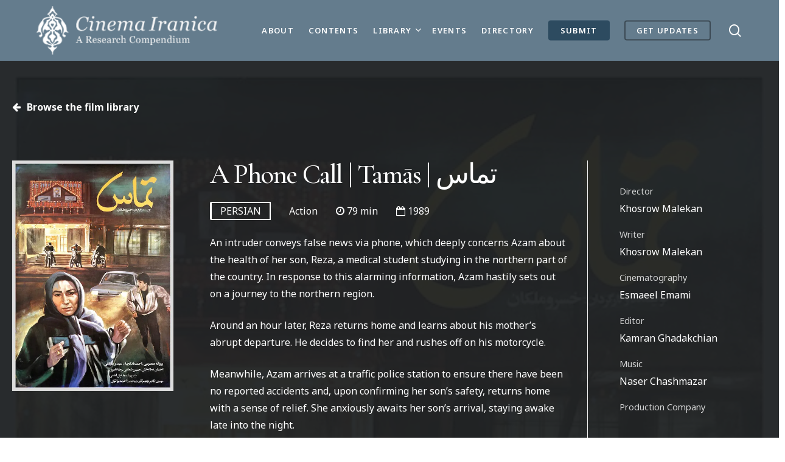

--- FILE ---
content_type: text/html; charset=UTF-8
request_url: https://cinema.iranicaonline.org/film/%D8%AA%D9%85%D8%A7%D8%B3/
body_size: 28206
content:
<!doctype html>
<html lang="en-US" class="no-js">
<head>
<meta charset="UTF-8">
<script type="text/javascript">
/* <![CDATA[ */
var gform;gform||(document.addEventListener("gform_main_scripts_loaded",function(){gform.scriptsLoaded=!0}),window.addEventListener("DOMContentLoaded",function(){gform.domLoaded=!0}),gform={domLoaded:!1,scriptsLoaded:!1,initializeOnLoaded:function(o){gform.domLoaded&&gform.scriptsLoaded?o():!gform.domLoaded&&gform.scriptsLoaded?window.addEventListener("DOMContentLoaded",o):document.addEventListener("gform_main_scripts_loaded",o)},hooks:{action:{},filter:{}},addAction:function(o,n,r,t){gform.addHook("action",o,n,r,t)},addFilter:function(o,n,r,t){gform.addHook("filter",o,n,r,t)},doAction:function(o){gform.doHook("action",o,arguments)},applyFilters:function(o){return gform.doHook("filter",o,arguments)},removeAction:function(o,n){gform.removeHook("action",o,n)},removeFilter:function(o,n,r){gform.removeHook("filter",o,n,r)},addHook:function(o,n,r,t,i){null==gform.hooks[o][n]&&(gform.hooks[o][n]=[]);var e=gform.hooks[o][n];null==i&&(i=n+"_"+e.length),gform.hooks[o][n].push({tag:i,callable:r,priority:t=null==t?10:t})},doHook:function(n,o,r){var t;if(r=Array.prototype.slice.call(r,1),null!=gform.hooks[n][o]&&((o=gform.hooks[n][o]).sort(function(o,n){return o.priority-n.priority}),o.forEach(function(o){"function"!=typeof(t=o.callable)&&(t=window[t]),"action"==n?t.apply(null,r):r[0]=t.apply(null,r)})),"filter"==n)return r[0]},removeHook:function(o,n,t,i){var r;null!=gform.hooks[o][n]&&(r=(r=gform.hooks[o][n]).filter(function(o,n,r){return!!(null!=i&&i!=o.tag||null!=t&&t!=o.priority)}),gform.hooks[o][n]=r)}}); 
/* ]]> */
</script>
<meta name="viewport" content="width=device-width, initial-scale=1, maximum-scale=5" /><meta name='robots' content='index, follow, max-image-preview:large, max-snippet:-1, max-video-preview:-1' />
<!-- This site is optimized with the Yoast SEO Premium plugin v24.3 (Yoast SEO v24.3) - https://yoast.com/wordpress/plugins/seo/ -->
<title>تماس | Cinema Iranica</title>
<link rel="canonical" href="https://cinema.iranicaonline.org/film/تماس/" />
<meta property="og:locale" content="en_US" />
<meta property="og:type" content="article" />
<meta property="og:title" content="تماس" />
<meta property="og:url" content="https://cinema.iranicaonline.org/film/تماس/" />
<meta property="og:site_name" content="Cinema Iranica" />
<meta property="article:modified_time" content="2024-07-08T16:50:05+00:00" />
<meta property="og:image" content="https://cinema.iranicaonline.org/wp-content/uploads/2023/02/‎⁨تماس⁩.jpeg" />
<meta property="og:image:width" content="500" />
<meta property="og:image:height" content="716" />
<meta property="og:image:type" content="image/jpeg" />
<meta name="twitter:card" content="summary_large_image" />
<script type="application/ld+json" class="yoast-schema-graph">{"@context":"https://schema.org","@graph":[{"@type":"WebPage","@id":"https://cinema.iranicaonline.org/film/%d8%aa%d9%85%d8%a7%d8%b3/","url":"https://cinema.iranicaonline.org/film/%d8%aa%d9%85%d8%a7%d8%b3/","name":"تماس | Cinema Iranica","isPartOf":{"@id":"https://cinema.iranicaonline.org/#website"},"primaryImageOfPage":{"@id":"https://cinema.iranicaonline.org/film/%d8%aa%d9%85%d8%a7%d8%b3/#primaryimage"},"image":{"@id":"https://cinema.iranicaonline.org/film/%d8%aa%d9%85%d8%a7%d8%b3/#primaryimage"},"thumbnailUrl":"https://cinema.iranicaonline.org/wp-content/uploads/2023/02/‎⁨تماس⁩.jpeg","datePublished":"2023-03-17T19:21:36+00:00","dateModified":"2024-07-08T16:50:05+00:00","breadcrumb":{"@id":"https://cinema.iranicaonline.org/film/%d8%aa%d9%85%d8%a7%d8%b3/#breadcrumb"},"inLanguage":"en-US","potentialAction":[{"@type":"ReadAction","target":["https://cinema.iranicaonline.org/film/%d8%aa%d9%85%d8%a7%d8%b3/"]}]},{"@type":"ImageObject","inLanguage":"en-US","@id":"https://cinema.iranicaonline.org/film/%d8%aa%d9%85%d8%a7%d8%b3/#primaryimage","url":"https://cinema.iranicaonline.org/wp-content/uploads/2023/02/‎⁨تماس⁩.jpeg","contentUrl":"https://cinema.iranicaonline.org/wp-content/uploads/2023/02/‎⁨تماس⁩.jpeg","width":500,"height":716},{"@type":"BreadcrumbList","@id":"https://cinema.iranicaonline.org/film/%d8%aa%d9%85%d8%a7%d8%b3/#breadcrumb","itemListElement":[{"@type":"ListItem","position":1,"name":"Home","item":"https://cinema.iranicaonline.org/"},{"@type":"ListItem","position":2,"name":"Films","item":"https://cinema.iranicaonline.org/film/"},{"@type":"ListItem","position":3,"name":"تماس"}]},{"@type":"WebSite","@id":"https://cinema.iranicaonline.org/#website","url":"https://cinema.iranicaonline.org/","name":"Cinema Iranica","description":"A Digital Research Compendium","publisher":{"@id":"https://cinema.iranicaonline.org/#organization"},"potentialAction":[{"@type":"SearchAction","target":{"@type":"EntryPoint","urlTemplate":"https://cinema.iranicaonline.org/?s={search_term_string}"},"query-input":{"@type":"PropertyValueSpecification","valueRequired":true,"valueName":"search_term_string"}}],"inLanguage":"en-US"},{"@type":"Organization","@id":"https://cinema.iranicaonline.org/#organization","name":"Cinema Iranica","alternateName":"Encyclopaedia Iranica","url":"https://cinema.iranicaonline.org/","logo":{"@type":"ImageObject","inLanguage":"en-US","@id":"https://cinema.iranicaonline.org/#/schema/logo/image/","url":"https://cinema.iranicaonline.org/wp-content/uploads/2022/10/cinema-iranica-w.png","contentUrl":"https://cinema.iranicaonline.org/wp-content/uploads/2022/10/cinema-iranica-w.png","width":387,"height":90,"caption":"Cinema Iranica"},"image":{"@id":"https://cinema.iranicaonline.org/#/schema/logo/image/"},"description":"The University of Toronto, in collaboration with the Encyclopaedia Iranica Foundation (EIF), is publishing Cinema Iranica, an authoritative compendium on all aspects of film and motion-picture production in Iran. Cinema Iranica provides historical articles on movies, genres, film movements, filmographies, directors, composers, stars, cinematographers, set designers, sound specialists, editors, choreographers, film studios, movie theaters, film posters, film critics, and audiences, among others. Written by experts in Iranian studies and its cognate fields, and intended for both scholars and the educated reading public, the peer-reviewed and well-documented articles in Cinema Iranica are prepared following the highest standards of scholarly accuracy, reliability, and citation in the humanities and social sciences.","email":"info@cinema.iranicaonline.org","legalName":"Cinema Iranica: A Digital Research Compendium"}]}</script>
<!-- / Yoast SEO Premium plugin. -->
<link rel='dns-prefetch' href='//fonts.googleapis.com' />
<link rel="alternate" type="application/rss+xml" title="Cinema Iranica &raquo; Feed" href="https://cinema.iranicaonline.org/feed/" />
<link rel="alternate" title="oEmbed (JSON)" type="application/json+oembed" href="https://cinema.iranicaonline.org/wp-json/oembed/1.0/embed?url=https%3A%2F%2Fcinema.iranicaonline.org%2Ffilm%2F%25d8%25aa%25d9%2585%25d8%25a7%25d8%25b3%2F" />
<link rel="alternate" title="oEmbed (XML)" type="text/xml+oembed" href="https://cinema.iranicaonline.org/wp-json/oembed/1.0/embed?url=https%3A%2F%2Fcinema.iranicaonline.org%2Ffilm%2F%25d8%25aa%25d9%2585%25d8%25a7%25d8%25b3%2F&#038;format=xml" />
<link rel="preload" href="https://cinema.iranicaonline.org/wp-content/themes/eif/css/fonts/icomoon.woff?v=1.2" as="font" type="font/woff" crossorigin="anonymous"><style id='wp-img-auto-sizes-contain-inline-css' type='text/css'>
img:is([sizes=auto i],[sizes^="auto," i]){contain-intrinsic-size:3000px 1500px}
/*# sourceURL=wp-img-auto-sizes-contain-inline-css */
</style>
<!-- <link rel='stylesheet' id='wp-dark-mode-frontend-css' href='https://cinema.iranicaonline.org/wp-content/plugins/wp-dark-mode/assets/css/frontend.min.css?ver=4.1.1' type='text/css' media='all' /> -->
<link rel="stylesheet" type="text/css" href="//cinema.iranicaonline.org/wp-content/cache/wpfc-minified/6z8q58rk/iq5k.css" media="all"/>
<style id='wp-dark-mode-frontend-inline-css' type='text/css'>
html.wp-dark-mode-active img{filter: brightness(80%) !important;}body{--wp-dark-mode-scale: 1;}
/*# sourceURL=wp-dark-mode-frontend-inline-css */
</style>
<style id='classic-theme-styles-inline-css' type='text/css'>
/*! This file is auto-generated */
.wp-block-button__link{color:#fff;background-color:#32373c;border-radius:9999px;box-shadow:none;text-decoration:none;padding:calc(.667em + 2px) calc(1.333em + 2px);font-size:1.125em}.wp-block-file__button{background:#32373c;color:#fff;text-decoration:none}
/*# sourceURL=/wp-includes/css/classic-themes.min.css */
</style>
<!-- <link rel='stylesheet' id='mediaelement-css' href='https://cinema.iranicaonline.org/wp-includes/js/mediaelement/mediaelementplayer-legacy.min.css?ver=4.2.17' type='text/css' media='all' /> -->
<!-- <link rel='stylesheet' id='wp-mediaelement-css' href='https://cinema.iranicaonline.org/wp-includes/js/mediaelement/wp-mediaelement.min.css?ver=6.9' type='text/css' media='all' /> -->
<link rel="stylesheet" type="text/css" href="//cinema.iranicaonline.org/wp-content/cache/wpfc-minified/36suxiz/dx1ck.css" media="all"/>
<style id='wp-mediaelement-inline-css' type='text/css'>
body .mejs-container .mejs-controls >.mejs-horizontal-volume-slider{height:26px;width:56px;position:relative;display:block;float:left;}.mejs-controls .mejs-horizontal-volume-slider .mejs-horizontal-volume-total{background:rgba(255,255,255,.33)}.mejs-controls .mejs-button button:focus{outline:none}body[data-button-style*="_rounded"] .mejs-button>button,body[data-button-style^="rounded"] .mejs-controls .mejs-pause button,body .mejs-controls .mejs-pause{border-radius:0!important;}video,audio{visibility:hidden}.mejs-controls .mejs-time-rail .mejs-time-loaded{background-color:rgba(255,255,255,0.3)!important}.mejs-video .mejs-controls .mejs-time-rail{padding-top:12px}.mejs-audio .mejs-controls .mejs-time-rail{padding-top:11px}.mejs-video .mejs-controls .mejs-time-rail .mejs-time-current,.mejs-video .mejs-controls .mejs-time-rail span,.mejs-video .mejs-controls .mejs-time-rail a,.mejs-video .mejs-controls .mejs-time-rail .mejs-time-loaded{height:8px}.mejs-audio .mejs-controls .mejs-time-rail .mejs-time-current,.mejs-audio .mejs-controls .mejs-time-rail span,.mejs-audio .mejs-controls .mejs-time-rail a,.mejs-audio .mejs-controls .mejs-time-rail .mejs-time-loaded{height:8px}#ajax-content-wrap .mejs-container{background-color:transparent;background-image:none!important}.wp-video{margin-bottom:20px;}.wp-video,.mejs-container .mejs-poster img{max-width:none!important;width:100%!important}.wp-video-shortcode.mejs-container .mejs-poster img{visibility:hidden;display:block;margin-bottom:0;}.mejs-container-fullscreen .mejs-poster img{height:100%!important}body .mejs-poster{background-size:cover}body .mejs-container .mejs-controls .mejs-time{opacity:0.8;}body .mejs-controls button{transition:opacity 0.15s ease}body .mejs-controls button:hover,.mejs-controls .mejs-fullscreen-button:hover button{opacity:0.8}#ajax-content-wrap .mejs-controls .mejs-time-rail .mejs-time-total{background-color:rgba(255,255,255,0.25)}.mejs-controls .mejs-horizontal-volume-slider .mejs-horizontal-volume-current{background:transparent!important}body .mejs-controls .mejs-button button{font-size:18px;color:#fff;width:auto;position:relative;display:inline-block;}body .mejs-controls .mejs-button:not(.mejs-replay) button{background-image:none}body .mejs-controls .mejs-button.mejs-replay button{width:20px;}body .mejs-controls button:before{text-decoration:inherit;display:inline-block;speak:none}body .mejs-controls .mejs-play button:before{content:"\e052"}body .mejs-controls .mejs-mute button:before{content:"\e098"}body .mejs-controls .mejs-unmute button:before{content:"\e099"}body .mejs-controls .mejs-fullscreen-button button:before{content:"\e110";font-size:17px}body .mejs-controls .mejs-fullscreen-button.mejs-unfullscreen button:before{content:"\e111"}body .mejs-button.mejs-volume-button{margin-left:5px}body .mejs-controls .mejs-pause{top:2px;left:2px;position:relative;}body .mejs-controls .mejs-pause button{border-left:3px solid #fff;border-right:3px solid #fff;width:9px;height:12px;right:3px;top:2px}#ajax-content-wrap .mejs-container.mejs-audio{height:44px!important;background-color:rgba(0,0,0,1)}#ajax-content-wrap .mejs-container.mejs-audio .mejs-playpause-button{margin-left:0;}body .mejs-container.mejs-audio .mejs-controls{height:42px}body .mejs-container:not(.mejs-audio) .mejs-controls:before{background:linear-gradient(rgba(255,255,255,0) -2%,rgba(0,0,0,0) 35%,rgba(0,0,0,0.04) 44%,rgba(0,0,0,0.8) 100%,rgba(0,0,0,0.6) 100%);position:absolute;bottom:0;left:0;width:100%;height:400%;z-index:11;border-radius:4px;content:" "}body .mfp-wrap .mfp-content .mejs-container:not(.mejs-audio) .mejs-controls:before{border-radius:0;}body .mejs-container .mejs-controls >*{z-index:100;position:relative}body .mejs-container .mejs-controls{background:none!important;height:50px}#ajax-content-wrap .mejs-playpause-button{margin-left:20px}#ajax-content-wrap .mejs-fullscreen-button{margin-right:20px}body .mejs-video .mejs-controls .mejs-time-rail .mejs-time-float{color:#fff;border:none;background-color:transparent}body .mejs-controls .mejs-time-rail .mejs-time-float-corner{border-color:transparent transparent}body .mejs-audio .mejs-controls .mejs-time-rail .mejs-time-float{border:none;background-color:#fff;height:15px;box-shadow:0 2px 12px rgba(0,0,0,0.25)}
/*# sourceURL=wp-mediaelement-inline-css */
</style>
<!-- <link rel='stylesheet' id='view_editor_gutenberg_frontend_assets-css' href='https://cinema.iranicaonline.org/wp-content/plugins/wp-views/public/css/views-frontend.css?ver=3.6.3' type='text/css' media='all' /> -->
<link rel="stylesheet" type="text/css" href="//cinema.iranicaonline.org/wp-content/cache/wpfc-minified/kp32uf2w/iq5k.css" media="all"/>
<style id='view_editor_gutenberg_frontend_assets-inline-css' type='text/css'>
.wpv-sort-list-dropdown.wpv-sort-list-dropdown-style-default > span.wpv-sort-list,.wpv-sort-list-dropdown.wpv-sort-list-dropdown-style-default .wpv-sort-list-item {border-color: #cdcdcd;}.wpv-sort-list-dropdown.wpv-sort-list-dropdown-style-default .wpv-sort-list-item a {color: #444;background-color: #fff;}.wpv-sort-list-dropdown.wpv-sort-list-dropdown-style-default a:hover,.wpv-sort-list-dropdown.wpv-sort-list-dropdown-style-default a:focus {color: #000;background-color: #eee;}.wpv-sort-list-dropdown.wpv-sort-list-dropdown-style-default .wpv-sort-list-item.wpv-sort-list-current a {color: #000;background-color: #eee;}
.wpv-sort-list-dropdown.wpv-sort-list-dropdown-style-default > span.wpv-sort-list,.wpv-sort-list-dropdown.wpv-sort-list-dropdown-style-default .wpv-sort-list-item {border-color: #cdcdcd;}.wpv-sort-list-dropdown.wpv-sort-list-dropdown-style-default .wpv-sort-list-item a {color: #444;background-color: #fff;}.wpv-sort-list-dropdown.wpv-sort-list-dropdown-style-default a:hover,.wpv-sort-list-dropdown.wpv-sort-list-dropdown-style-default a:focus {color: #000;background-color: #eee;}.wpv-sort-list-dropdown.wpv-sort-list-dropdown-style-default .wpv-sort-list-item.wpv-sort-list-current a {color: #000;background-color: #eee;}.wpv-sort-list-dropdown.wpv-sort-list-dropdown-style-grey > span.wpv-sort-list,.wpv-sort-list-dropdown.wpv-sort-list-dropdown-style-grey .wpv-sort-list-item {border-color: #cdcdcd;}.wpv-sort-list-dropdown.wpv-sort-list-dropdown-style-grey .wpv-sort-list-item a {color: #444;background-color: #eeeeee;}.wpv-sort-list-dropdown.wpv-sort-list-dropdown-style-grey a:hover,.wpv-sort-list-dropdown.wpv-sort-list-dropdown-style-grey a:focus {color: #000;background-color: #e5e5e5;}.wpv-sort-list-dropdown.wpv-sort-list-dropdown-style-grey .wpv-sort-list-item.wpv-sort-list-current a {color: #000;background-color: #e5e5e5;}
.wpv-sort-list-dropdown.wpv-sort-list-dropdown-style-default > span.wpv-sort-list,.wpv-sort-list-dropdown.wpv-sort-list-dropdown-style-default .wpv-sort-list-item {border-color: #cdcdcd;}.wpv-sort-list-dropdown.wpv-sort-list-dropdown-style-default .wpv-sort-list-item a {color: #444;background-color: #fff;}.wpv-sort-list-dropdown.wpv-sort-list-dropdown-style-default a:hover,.wpv-sort-list-dropdown.wpv-sort-list-dropdown-style-default a:focus {color: #000;background-color: #eee;}.wpv-sort-list-dropdown.wpv-sort-list-dropdown-style-default .wpv-sort-list-item.wpv-sort-list-current a {color: #000;background-color: #eee;}.wpv-sort-list-dropdown.wpv-sort-list-dropdown-style-grey > span.wpv-sort-list,.wpv-sort-list-dropdown.wpv-sort-list-dropdown-style-grey .wpv-sort-list-item {border-color: #cdcdcd;}.wpv-sort-list-dropdown.wpv-sort-list-dropdown-style-grey .wpv-sort-list-item a {color: #444;background-color: #eeeeee;}.wpv-sort-list-dropdown.wpv-sort-list-dropdown-style-grey a:hover,.wpv-sort-list-dropdown.wpv-sort-list-dropdown-style-grey a:focus {color: #000;background-color: #e5e5e5;}.wpv-sort-list-dropdown.wpv-sort-list-dropdown-style-grey .wpv-sort-list-item.wpv-sort-list-current a {color: #000;background-color: #e5e5e5;}.wpv-sort-list-dropdown.wpv-sort-list-dropdown-style-blue > span.wpv-sort-list,.wpv-sort-list-dropdown.wpv-sort-list-dropdown-style-blue .wpv-sort-list-item {border-color: #0099cc;}.wpv-sort-list-dropdown.wpv-sort-list-dropdown-style-blue .wpv-sort-list-item a {color: #444;background-color: #cbddeb;}.wpv-sort-list-dropdown.wpv-sort-list-dropdown-style-blue a:hover,.wpv-sort-list-dropdown.wpv-sort-list-dropdown-style-blue a:focus {color: #000;background-color: #95bedd;}.wpv-sort-list-dropdown.wpv-sort-list-dropdown-style-blue .wpv-sort-list-item.wpv-sort-list-current a {color: #000;background-color: #95bedd;}
/*# sourceURL=view_editor_gutenberg_frontend_assets-inline-css */
</style>
<!-- <link rel='stylesheet' id='printomatic-css-css' href='https://cinema.iranicaonline.org/wp-content/plugins/print-o-matic/css/style.css?ver=2.0' type='text/css' media='all' /> -->
<link rel="stylesheet" type="text/css" href="//cinema.iranicaonline.org/wp-content/cache/wpfc-minified/1czhld54/iq5k.css" media="all"/>
<style id='printomatic-css-inline-css' type='text/css'>
@media print {
h1{
font-size:30px !important;
}
.person-occupation strong{
font-size:13px !important;
}
body, #print_view p{
font-size:10pt !important;
}
}
/*# sourceURL=printomatic-css-inline-css */
</style>
<!-- <link rel='stylesheet' id='salient-social-css' href='https://cinema.iranicaonline.org/wp-content/plugins/salient-social/css/style.css?ver=1.2.2' type='text/css' media='all' /> -->
<link rel="stylesheet" type="text/css" href="//cinema.iranicaonline.org/wp-content/cache/wpfc-minified/kyh1env6/iq5k.css" media="all"/>
<style id='salient-social-inline-css' type='text/css'>
.sharing-default-minimal .nectar-love.loved,
body .nectar-social[data-color-override="override"].fixed > a:before, 
body .nectar-social[data-color-override="override"].fixed .nectar-social-inner a,
.sharing-default-minimal .nectar-social[data-color-override="override"] .nectar-social-inner a:hover,
.nectar-social.vertical[data-color-override="override"] .nectar-social-inner a:hover {
background-color: #647c8d;
}
.nectar-social.hover .nectar-love.loved,
.nectar-social.hover > .nectar-love-button a:hover,
.nectar-social[data-color-override="override"].hover > div a:hover,
#single-below-header .nectar-social[data-color-override="override"].hover > div a:hover,
.nectar-social[data-color-override="override"].hover .share-btn:hover,
.sharing-default-minimal .nectar-social[data-color-override="override"] .nectar-social-inner a {
border-color: #647c8d;
}
#single-below-header .nectar-social.hover .nectar-love.loved i,
#single-below-header .nectar-social.hover[data-color-override="override"] a:hover,
#single-below-header .nectar-social.hover[data-color-override="override"] a:hover i,
#single-below-header .nectar-social.hover .nectar-love-button a:hover i,
.nectar-love:hover i,
.hover .nectar-love:hover .total_loves,
.nectar-love.loved i,
.nectar-social.hover .nectar-love.loved .total_loves,
.nectar-social.hover .share-btn:hover, 
.nectar-social[data-color-override="override"].hover .nectar-social-inner a:hover,
.nectar-social[data-color-override="override"].hover > div:hover span,
.sharing-default-minimal .nectar-social[data-color-override="override"] .nectar-social-inner a:not(:hover) i,
.sharing-default-minimal .nectar-social[data-color-override="override"] .nectar-social-inner a:not(:hover) {
color: #647c8d;
}
/*# sourceURL=salient-social-inline-css */
</style>
<!-- <link rel='stylesheet' id='dashicons-css' href='https://cinema.iranicaonline.org/wp-includes/css/dashicons.min.css?ver=6.9' type='text/css' media='all' /> -->
<link rel="stylesheet" type="text/css" href="//cinema.iranicaonline.org/wp-content/cache/wpfc-minified/qm0cxou/iq5k.css" media="all"/>
<!-- <link rel='stylesheet' id='salient-print-css' href='https://cinema.iranicaonline.org/wp-content/themes/eif-child/print.css?ver=1' type='text/css' media='print' /> -->
<link rel="stylesheet" type="text/css" href="//cinema.iranicaonline.org/wp-content/cache/wpfc-minified/qsydkfjk/iq5k.css" media="print"/>
<!-- <link rel='stylesheet' id='font-awesome-css' href='https://cinema.iranicaonline.org/wp-content/plugins/types/vendor/toolset/toolset-common/res/lib/font-awesome/css/font-awesome.min.css?ver=4.7.0' type='text/css' media='screen' /> -->
<link rel="stylesheet" type="text/css" href="//cinema.iranicaonline.org/wp-content/cache/wpfc-minified/f1r36342/iq5k.css" media="screen"/>
<!-- <link rel='stylesheet' id='salient-grid-system-css' href='https://cinema.iranicaonline.org/wp-content/themes/eif/css/build/grid-system.css?ver=14.0.7' type='text/css' media='all' /> -->
<!-- <link rel='stylesheet' id='main-styles-css' href='https://cinema.iranicaonline.org/wp-content/themes/eif/css/build/style.css?ver=14.0.7' type='text/css' media='all' /> -->
<link rel="stylesheet" type="text/css" href="//cinema.iranicaonline.org/wp-content/cache/wpfc-minified/eire0ic1/iq5k.css" media="all"/>
<style id='main-styles-inline-css' type='text/css'>
@font-face{
font-family:'Open Sans';
src:url('https://cinema.iranicaonline.org/wp-content/themes/eif/css/fonts/OpenSans-Light.woff') format('woff');
font-weight:300;
font-style:normal; font-display: swap;
}
@font-face{
font-family:'Open Sans';
src:url('https://cinema.iranicaonline.org/wp-content/themes/eif/css/fonts/OpenSans-Regular.woff') format('woff');
font-weight:400;
font-style:normal; font-display: swap;
}
@font-face{
font-family:'Open Sans';
src:url('https://cinema.iranicaonline.org/wp-content/themes/eif/css/fonts/OpenSans-SemiBold.woff') format('woff');
font-weight:600;
font-style:normal; font-display: swap;
}
@font-face{
font-family:'Open Sans';
src:url('https://cinema.iranicaonline.org/wp-content/themes/eif/css/fonts/OpenSans-Bold.woff') format('woff');
font-weight:700;
font-style:normal; font-display: swap;
}
/*# sourceURL=main-styles-inline-css */
</style>
<!-- <link rel='stylesheet' id='nectar-single-styles-css' href='https://cinema.iranicaonline.org/wp-content/themes/eif/css/build/single.css?ver=14.0.7' type='text/css' media='all' /> -->
<!-- <link rel='stylesheet' id='responsive-css' href='https://cinema.iranicaonline.org/wp-content/themes/eif/css/build/responsive.css?ver=14.0.7' type='text/css' media='all' /> -->
<!-- <link rel='stylesheet' id='select2-css' href='https://cinema.iranicaonline.org/wp-content/themes/eif/css/build/plugins/select2.css?ver=4.0.1' type='text/css' media='all' /> -->
<!-- <link rel='stylesheet' id='skin-material-css' href='https://cinema.iranicaonline.org/wp-content/themes/eif/css/build/skin-material.css?ver=14.0.7' type='text/css' media='all' /> -->
<!-- <link rel='stylesheet' id='salient-wp-menu-dynamic-css' href='https://cinema.iranicaonline.org/wp-content/uploads/salient/menu-dynamic.css?ver=15594' type='text/css' media='all' /> -->
<!-- <link rel='stylesheet' id='a-z-listing-css' href='https://cinema.iranicaonline.org/wp-content/plugins/a-z-listing/css/a-z-listing-default.css?ver=4.3.1' type='text/css' media='all' /> -->
<!-- <link rel='stylesheet' id='relevanssi-live-search-css' href='https://cinema.iranicaonline.org/wp-content/plugins/relevanssi-live-ajax-search/assets/styles/style.css?ver=2.3.1' type='text/css' media='all' /> -->
<!-- <link rel='stylesheet' id='js_composer_front-css' href='https://cinema.iranicaonline.org/wp-content/plugins/js_composer_salient/assets/css/js_composer.min.css?ver=6.7.1' type='text/css' media='all' /> -->
<!-- <link rel='stylesheet' id='gform_basic-css' href='https://cinema.iranicaonline.org/wp-content/plugins/gravityforms/assets/css/dist/basic.min.css?ver=2.7.2.2' type='text/css' media='all' /> -->
<!-- <link rel='stylesheet' id='gform_theme_components-css' href='https://cinema.iranicaonline.org/wp-content/plugins/gravityforms/assets/css/dist/theme-components.min.css?ver=2.7.2.2' type='text/css' media='all' /> -->
<!-- <link rel='stylesheet' id='gform_theme_ie11-css' href='https://cinema.iranicaonline.org/wp-content/plugins/gravityforms/assets/css/dist/theme-ie11.min.css?ver=2.7.2.2' type='text/css' media='all' /> -->
<!-- <link rel='stylesheet' id='gform_theme-css' href='https://cinema.iranicaonline.org/wp-content/plugins/gravityforms/assets/css/dist/theme.min.css?ver=2.7.2.2' type='text/css' media='all' /> -->
<!-- <link rel='stylesheet' id='popup-maker-site-css' href='//cinema.iranicaonline.org/wp-content/uploads/pum/pum-site-styles.css?generated=1738891258&#038;ver=1.18.1' type='text/css' media='all' /> -->
<!-- <link rel='stylesheet' id='dynamic-css-css' href='https://cinema.iranicaonline.org/wp-content/themes/eif/css/salient-dynamic-styles.css?ver=85227' type='text/css' media='all' /> -->
<link rel="stylesheet" type="text/css" href="//cinema.iranicaonline.org/wp-content/cache/wpfc-minified/8hvb32eo/iq5k.css" media="all"/>
<style id='dynamic-css-inline-css' type='text/css'>
#header-space{background-color:#ffffff}@media only screen and (min-width:1000px){body #ajax-content-wrap.no-scroll{min-height:calc(100vh - 100px);height:calc(100vh - 100px)!important;}}@media only screen and (min-width:1000px){#page-header-wrap.fullscreen-header,#page-header-wrap.fullscreen-header #page-header-bg,html:not(.nectar-box-roll-loaded) .nectar-box-roll > #page-header-bg.fullscreen-header,.nectar_fullscreen_zoom_recent_projects,#nectar_fullscreen_rows:not(.afterLoaded) > div{height:calc(100vh - 99px);}.wpb_row.vc_row-o-full-height.top-level,.wpb_row.vc_row-o-full-height.top-level > .col.span_12{min-height:calc(100vh - 99px);}html:not(.nectar-box-roll-loaded) .nectar-box-roll > #page-header-bg.fullscreen-header{top:100px;}.nectar-slider-wrap[data-fullscreen="true"]:not(.loaded),.nectar-slider-wrap[data-fullscreen="true"]:not(.loaded) .swiper-container{height:calc(100vh - 98px)!important;}.admin-bar .nectar-slider-wrap[data-fullscreen="true"]:not(.loaded),.admin-bar .nectar-slider-wrap[data-fullscreen="true"]:not(.loaded) .swiper-container{height:calc(100vh - 98px - 32px)!important;}}@media only screen and (max-width:999px){.using-mobile-browser #nectar_fullscreen_rows:not(.afterLoaded):not([data-mobile-disable="on"]) > div{height:calc(100vh - 126px);}.using-mobile-browser .wpb_row.vc_row-o-full-height.top-level,.using-mobile-browser .wpb_row.vc_row-o-full-height.top-level > .col.span_12,[data-permanent-transparent="1"].using-mobile-browser .wpb_row.vc_row-o-full-height.top-level,[data-permanent-transparent="1"].using-mobile-browser .wpb_row.vc_row-o-full-height.top-level > .col.span_12{min-height:calc(100vh - 126px);}html:not(.nectar-box-roll-loaded) .nectar-box-roll > #page-header-bg.fullscreen-header,.nectar_fullscreen_zoom_recent_projects,.nectar-slider-wrap[data-fullscreen="true"]:not(.loaded),.nectar-slider-wrap[data-fullscreen="true"]:not(.loaded) .swiper-container,#nectar_fullscreen_rows:not(.afterLoaded):not([data-mobile-disable="on"]) > div{height:calc(100vh - 73px);}.wpb_row.vc_row-o-full-height.top-level,.wpb_row.vc_row-o-full-height.top-level > .col.span_12{min-height:calc(100vh - 73px);}body[data-transparent-header="false"] #ajax-content-wrap.no-scroll{min-height:calc(100vh - 73px);height:calc(100vh - 73px);}}.col.padding-4-percent > .vc_column-inner,.col.padding-4-percent > .n-sticky > .vc_column-inner{padding:calc(600px * 0.06);}@media only screen and (max-width:690px){.col.padding-4-percent > .vc_column-inner,.col.padding-4-percent > .n-sticky > .vc_column-inner{padding:calc(100vw * 0.06);}}@media only screen and (min-width:1000px){.col.padding-4-percent > .vc_column-inner,.col.padding-4-percent > .n-sticky > .vc_column-inner{padding:calc((100vw - 180px) * 0.04);}.column_container:not(.vc_col-sm-12) .col.padding-4-percent > .vc_column-inner{padding:calc((100vw - 180px) * 0.02);}}@media only screen and (min-width:1425px){.col.padding-4-percent > .vc_column-inner{padding:calc(1245px * 0.04);}.column_container:not(.vc_col-sm-12) .col.padding-4-percent > .vc_column-inner{padding:calc(1245px * 0.02);}}.full-width-content .col.padding-4-percent > .vc_column-inner{padding:calc(100vw * 0.04);}@media only screen and (max-width:999px){.full-width-content .col.padding-4-percent > .vc_column-inner{padding:calc(100vw * 0.06);}}@media only screen and (min-width:1000px){.full-width-content .column_container:not(.vc_col-sm-12) .col.padding-4-percent > .vc_column-inner{padding:calc(100vw * 0.02);}}.col.padding-4-percent > .vc_column-inner,.col.padding-4-percent > .n-sticky > .vc_column-inner{padding:calc(600px * 0.06);}@media only screen and (max-width:690px){.col.padding-4-percent > .vc_column-inner,.col.padding-4-percent > .n-sticky > .vc_column-inner{padding:calc(100vw * 0.06);}}@media only screen and (min-width:1000px){.col.padding-4-percent > .vc_column-inner,.col.padding-4-percent > .n-sticky > .vc_column-inner{padding:calc((100vw - 180px) * 0.04);}.column_container:not(.vc_col-sm-12) .col.padding-4-percent > .vc_column-inner{padding:calc((100vw - 180px) * 0.02);}}@media only screen and (min-width:1425px){.col.padding-4-percent > .vc_column-inner{padding:calc(1245px * 0.04);}.column_container:not(.vc_col-sm-12) .col.padding-4-percent > .vc_column-inner{padding:calc(1245px * 0.02);}}.full-width-content .col.padding-4-percent > .vc_column-inner{padding:calc(100vw * 0.04);}@media only screen and (max-width:999px){.full-width-content .col.padding-4-percent > .vc_column-inner{padding:calc(100vw * 0.06);}}@media only screen and (min-width:1000px){.full-width-content .column_container:not(.vc_col-sm-12) .col.padding-4-percent > .vc_column-inner{padding:calc(100vw * 0.02);}}#ajax-content-wrap .vc_row.left_padding_30pct .row_col_wrap_12{padding-left:30%;}#ajax-content-wrap .vc_row.right_padding_30pct .row_col_wrap_12{padding-right:30%;}@media only screen and (max-width:999px){#ajax-content-wrap .vc_row.left_padding_tablet_10pct .row_col_wrap_12{padding-left:10%!important;}}@media only screen and (max-width:999px){#ajax-content-wrap .vc_row.right_padding_tablet_10pct .row_col_wrap_12{padding-right:10%!important;}}.wpb_column[data-cfc="true"] h1,.wpb_column[data-cfc="true"] h2,.wpb_column[data-cfc="true"] h3,.wpb_column[data-cfc="true"] h4,.wpb_column[data-cfc="true"] h5,.wpb_column[data-cfc="true"] h6,.wpb_column[data-cfc="true"] p{color:inherit}.img-with-aniamtion-wrap[data-border-radius="none"] .img-with-animation,.img-with-aniamtion-wrap[data-border-radius="none"] .hover-wrap{border-radius:none;}.img-with-aniamtion-wrap[data-max-width="75%"].right .inner{display:inline-block;}.img-with-aniamtion-wrap[data-max-width="75%"].center .inner{display:inline-block;}@media only screen and (max-width:690px){#ajax-content-wrap .vc_row.right_padding_phone_0px .row_col_wrap_12{padding-right:0!important;}}@media only screen and (max-width:690px){#ajax-content-wrap .vc_row.left_padding_phone_0px .row_col_wrap_12{padding-left:0!important;}}.screen-reader-text,.nectar-skip-to-content:not(:focus){border:0;clip:rect(1px,1px,1px,1px);clip-path:inset(50%);height:1px;margin:-1px;overflow:hidden;padding:0;position:absolute!important;width:1px;word-wrap:normal!important;}
button#download {
display: none;
}
h4 strong{
font-family:inherit !important;
}
body h1 > a {
font-family: Cormorant Garamond !important;
text-decoration: none !important;
}
article p[dir="rtl"] {
direction: rtl !important;
text-align: right !important;
font-family: "Vazirmatn", sans-serif !important;
}
/*# sourceURL=dynamic-css-inline-css */
</style>
<!-- <link rel='stylesheet' id='salient-child-style-css' href='https://cinema.iranicaonline.org/wp-content/themes/eif-child/style.css?ver=14.0.7' type='text/css' media='all' /> -->
<!-- <link rel='stylesheet' id='grid-system-css' href='https://cinema.iranicaonline.org/wp-content/themes/eif-child/grid-system.css?ver=14.0.7' type='text/css' media='all' /> -->
<link rel="stylesheet" type="text/css" href="//cinema.iranicaonline.org/wp-content/cache/wpfc-minified/de80a0pq/iq5k.css" media="all"/>
<link rel='stylesheet' id='redux-google-fonts-salient_redux-css' href='https://fonts.googleapis.com/css?family=Cormorant%3A500%2C400%2C600%7CNoto+Sans%3A600%2C500%2C400%2C700%7CCormorant+Garamond%3A500&#038;subset=latin&#038;display=swap&#038;ver=1741648087' type='text/css' media='all' />
<script src='//cinema.iranicaonline.org/wp-content/cache/wpfc-minified/6mqrssdp/iq5k.js' type="text/javascript"></script>
<!-- <script type="text/javascript" src="https://cinema.iranicaonline.org/wp-content/plugins/wp-views/vendor/toolset/common-es/public/toolset-common-es-frontend.js?ver=163000" id="toolset-common-es-frontend-js"></script> -->
<!-- <script type="text/javascript" src="https://cinema.iranicaonline.org/wp-includes/js/jquery/jquery.min.js?ver=3.7.1" id="jquery-core-js"></script> -->
<!-- <script type="text/javascript" src="https://cinema.iranicaonline.org/wp-includes/js/jquery/jquery-migrate.min.js?ver=3.4.1" id="jquery-migrate-js"></script> -->
<!-- <script type="text/javascript" src="https://cinema.iranicaonline.org/wp-content/plugins/dzs-zoomsounds/libs/dzsap/replace-gutenberg-player/replace-gutenberg-player.js?ver=6.73" id="replace-gutenberg-player-js"></script> -->
<script type="text/javascript" id="wp-dark-mode-frontend-js-extra">
/* <![CDATA[ */
var wpDarkMode = {"config":{"brightness":100,"contrast":90,"sepia":10},"enable_preset":"1","customize_colors":"","colors":{"bg":"#141d26","text":"#fff","link":"#1C9CEA"},"enable_frontend":"1","enable_backend":"","enable_os_mode":"","excludes":"header#top, #search-outer, .info-box,.divider-wrap, .nectar-button,rs-fullwidth-wrap, .mejs-container, ._channels-container, header#top, #search-outer, .info-box,.divider-wrap, .nectar-button","includes":"","is_excluded":"","remember_darkmode":"","default_mode":"","keyboard_shortcut":"","url_parameter":"","images":{"light_images":[""],"dark_images":[""],"low_brightness":"on","grayscale":"off"},"videos":"","is_pro_active":"","is_ultimate_active":"1","pro_version":"3.0.0","is_elementor_editor":"","is_block_editor":"","frontend_mode":"1","pluginUrl":"https://cinema.iranicaonline.org/wp-content/plugins/wp-dark-mode/"};
var wpDarkModePro = {"pluginUrl":"https://cinema.iranicaonline.org/wp-content/plugins/wp-dark-mode-ultimate/wp-dark-mode-pro","analytics":"","match_os_mode":"","time_based_mode":"","start_at":"","end_at":"","dynamic_content_mode":"","sunset_mode":""};
//# sourceURL=wp-dark-mode-frontend-js-extra
/* ]]> */
</script>
<script src='//cinema.iranicaonline.org/wp-content/cache/wpfc-minified/215h53mp/iq5k.js' type="text/javascript"></script>
<!-- <script type="text/javascript" src="https://cinema.iranicaonline.org/wp-content/plugins/wp-dark-mode/assets/js/frontend.min.js?ver=4.1.1" id="wp-dark-mode-frontend-js"></script> -->
<script type="text/javascript" defer='defer' src="https://cinema.iranicaonline.org/wp-content/plugins/gravityforms/js/jquery.json.min.js?ver=2.7.2.2" id="gform_json-js"></script>
<script type="text/javascript" id="gform_gravityforms-js-extra">
/* <![CDATA[ */
var gf_global = {"gf_currency_config":{"name":"U.S. Dollar","symbol_left":"$","symbol_right":"","symbol_padding":"","thousand_separator":",","decimal_separator":".","decimals":2,"code":"USD"},"base_url":"https://cinema.iranicaonline.org/wp-content/plugins/gravityforms","number_formats":[],"spinnerUrl":"https://cinema.iranicaonline.org/wp-content/plugins/gravityforms/images/spinner.svg","version_hash":"b5dd3649f8599f753ef418d8f4416ad5","strings":{"newRowAdded":"New row added.","rowRemoved":"Row removed","formSaved":"The form has been saved.  The content contains the link to return and complete the form."}};
var gf_global = {"gf_currency_config":{"name":"U.S. Dollar","symbol_left":"$","symbol_right":"","symbol_padding":"","thousand_separator":",","decimal_separator":".","decimals":2,"code":"USD"},"base_url":"https://cinema.iranicaonline.org/wp-content/plugins/gravityforms","number_formats":[],"spinnerUrl":"https://cinema.iranicaonline.org/wp-content/plugins/gravityforms/images/spinner.svg","version_hash":"b5dd3649f8599f753ef418d8f4416ad5","strings":{"newRowAdded":"New row added.","rowRemoved":"Row removed","formSaved":"The form has been saved.  The content contains the link to return and complete the form."}};
var gform_i18n = {"datepicker":{"days":{"monday":"Mo","tuesday":"Tu","wednesday":"We","thursday":"Th","friday":"Fr","saturday":"Sa","sunday":"Su"},"months":{"january":"January","february":"February","march":"March","april":"April","may":"May","june":"June","july":"July","august":"August","september":"September","october":"October","november":"November","december":"December"},"firstDay":1,"iconText":"Select date"}};
var gf_legacy_multi = {"2":""};
var gform_gravityforms = {"strings":{"invalid_file_extension":"This type of file is not allowed. Must be one of the following:","delete_file":"Delete this file","in_progress":"in progress","file_exceeds_limit":"File exceeds size limit","illegal_extension":"This type of file is not allowed.","max_reached":"Maximum number of files reached","unknown_error":"There was a problem while saving the file on the server","currently_uploading":"Please wait for the uploading to complete","cancel":"Cancel","cancel_upload":"Cancel this upload","cancelled":"Cancelled"},"vars":{"images_url":"https://cinema.iranicaonline.org/wp-content/plugins/gravityforms/images"}};
//# sourceURL=gform_gravityforms-js-extra
/* ]]> */
</script>
<script src='//cinema.iranicaonline.org/wp-content/cache/wpfc-minified/diyf5go9/iq5k.js' type="text/javascript"></script>
<!-- <script type="text/javascript" defer='defer' src="https://cinema.iranicaonline.org/wp-content/plugins/gravityforms/js/gravityforms.min.js?ver=2.7.2.2" id="gform_gravityforms-js"></script> -->
<!-- <script type="text/javascript" defer='defer' src="https://cinema.iranicaonline.org/wp-content/plugins/gravityforms/assets/js/dist/utils.min.js?ver=bc402317bb1b621c1f695fe582d28717" id="gform_gravityforms_utils-js"></script> -->
<link rel="https://api.w.org/" href="https://cinema.iranicaonline.org/wp-json/" /><link rel="alternate" title="JSON" type="application/json" href="https://cinema.iranicaonline.org/wp-json/wp/v2/film/3053" /><link rel="EditURI" type="application/rsd+xml" title="RSD" href="https://cinema.iranicaonline.org/xmlrpc.php?rsd" />
<meta name="generator" content="WordPress 6.9" />
<link rel='shortlink' href='https://cinema.iranicaonline.org/?p=3053' />
<style>
.tabs {
font-size: 0;
margin-left: auto;
margin-right: auto;
}
.tabs > input[type=radio] {
display: none;
}
.tabs > div {
display: none;
border: 1px solid #e0e0e0;
padding: 10px 15px;
font-size: 16px;
overflow: hidden;
text-overflow: ellipsis;
word-wrap: break-word; /* For long URLs */
}
#tab-btn-1:checked ~ #content-1,
#tab-btn-2:checked ~ #content-2,
#tab-btn-3:checked ~ #content-3,
#tab-btn-5:checked ~ #content-5 {
display: block;
}
.tabs > label {
display: inline-block;
text-align: center;
vertical-align: middle;
user-select: none;
background-color: #f5f5f5;
border: 1px solid #e0e0e0;
padding: 2px 8px;
font-size: 16px;
line-height: 1.5;
transition: color .15s ease-in-out, background-color .15s ease-in-out;
cursor: pointer;
position: relative;
top: 1px;
}
.tabs > label:not(:first-of-type) {
border-left: none;
}
.tabs > input[type=radio]:checked + label {
background-color: #fff;
border-bottom: 1px solid #fff;
}
</style>
<script id="dzsap-main-settings" class="dzsap-main-settings" type="application/json">{"dzsap_site_url":"https:\/\/cinema.iranicaonline.org\/","pluginurl":"https:\/\/cinema.iranicaonline.org\/wp-content\/plugins\/dzs-zoomsounds\/audioplayer\/","dzsap_curr_user":0,"version":"6.73","view_replace_audio_shortcode":"default-settings-for-zoomsounds","ajax_url":"https:\/\/cinema.iranicaonline.org\/wp-admin\/admin-ajax.php","action_received_time_total":"send_total_time"}</script>				<style>
html.wp-dark-mode-active {
--wp-dark-mode-bg: #141d26;
--wp-dark-mode-text: #fff;
--wp-dark-mode-link: #1C9CEA;
--wp-dark-mode-border: #323b44;
--wp-dark-mode-btn: #28313a;
}
</style>
<style>               
html.wp-dark-mode-active :not(.wp-dark-mode-ignore):not(img):not(a) {
color: var(--wp-dark-mode-text) !important;
border-color: var(--wp-dark-mode-border) !important;
background-color: var(--wp-dark-mode-bg) !important; 
}
html.wp-dark-mode-active a:not(.wp-dark-mode-ignore), html.wp-dark-mode-active a *:not(.wp-dark-mode-ignore), html.wp-dark-mode-active a:active:not(.wp-dark-mode-ignore), html.wp-dark-mode-active a:active *:not(.wp-dark-mode-ignore), html.wp-dark-mode-active a:visited:not(.wp-dark-mode-ignore), html.wp-dark-mode-active a:visited *:not(.wp-dark-mode-ignore) {
color: var(--wp-dark-mode-link) !important; 
}
html.wp-dark-mode-active iframe:not(.wp-dark-mode-ignore), html.wp-dark-mode-active iframe *:not(.wp-dark-mode-ignore), html.wp-dark-mode-active input:not(.wp-dark-mode-ignore), html.wp-dark-mode-active select:not(.wp-dark-mode-ignore), html.wp-dark-mode-active textarea:not(.wp-dark-mode-ignore), html.wp-dark-mode-active button:not(.wp-dark-mode-ignore) {
background: var(--wp-dark-mode-btn) !important; 
}
</style><!-- site-navigation-element Schema optimized by Schema Pro --><script type="application/ld+json">{"@context":"https:\/\/schema.org","@graph":[{"@context":"https:\/\/schema.org","@type":"SiteNavigationElement","id":"site-navigation","name":"About","url":"https:\/\/cinema.iranicaonline.org\/about\/"},{"@context":"https:\/\/schema.org","@type":"SiteNavigationElement","id":"site-navigation","name":"Contents","url":"\/browse\/?wpv-article-type%5B%5D=published"},{"@context":"https:\/\/schema.org","@type":"SiteNavigationElement","id":"site-navigation","name":"Library","url":"https:\/\/cinema.iranicaonline.org\/library\/"},{"@context":"https:\/\/schema.org","@type":"SiteNavigationElement","id":"site-navigation","name":"Films","url":"https:\/\/cinema.iranicaonline.org\/library\/films\/"},{"@context":"https:\/\/schema.org","@type":"SiteNavigationElement","id":"site-navigation","name":"Books","url":"https:\/\/cinema.iranicaonline.org\/library\/books\/"},{"@context":"https:\/\/schema.org","@type":"SiteNavigationElement","id":"site-navigation","name":"Journals","url":"https:\/\/cinema.iranicaonline.org\/library\/journal\/"},{"@context":"https:\/\/schema.org","@type":"SiteNavigationElement","id":"site-navigation","name":"Podcast","url":"https:\/\/cinema.iranicaonline.org\/library\/podcast\/"},{"@context":"https:\/\/schema.org","@type":"SiteNavigationElement","id":"site-navigation","name":"Archive","url":"https:\/\/cinema.iranicaonline.org\/library\/archive\/"},{"@context":"https:\/\/schema.org","@type":"SiteNavigationElement","id":"site-navigation","name":"Interviews","url":"https:\/\/cinema.iranicaonline.org\/library\/interviews\/"},{"@context":"https:\/\/schema.org","@type":"SiteNavigationElement","id":"site-navigation","name":"Video Essays","url":"https:\/\/cinema.iranicaonline.org\/library\/video-essays\/"},{"@context":"https:\/\/schema.org","@type":"SiteNavigationElement","id":"site-navigation","name":"Key Frames","url":"https:\/\/cinema.iranicaonline.org\/library\/key-frames\/"},{"@context":"https:\/\/schema.org","@type":"SiteNavigationElement","id":"site-navigation","name":"Events","url":"https:\/\/cinema.iranicaonline.org\/events\/"},{"@context":"https:\/\/schema.org","@type":"SiteNavigationElement","id":"site-navigation","name":"Directory","url":"https:\/\/cinema.iranicaonline.org\/directory-of-scholars\/"},{"@context":"https:\/\/schema.org","@type":"SiteNavigationElement","id":"site-navigation","name":"Submit","url":"https:\/\/submission.iranicaonline.org\/index.php\/cinema\/submissions"},{"@context":"https:\/\/schema.org","@type":"SiteNavigationElement","id":"site-navigation","name":"Get Updates","url":"#"}]}</script><!-- / site-navigation-element Schema optimized by Schema Pro --><!-- breadcrumb Schema optimized by Schema Pro --><script type="application/ld+json">{"@context":"https:\/\/schema.org","@type":"BreadcrumbList","itemListElement":[{"@type":"ListItem","position":1,"item":{"@id":"https:\/\/cinema.iranicaonline.org\/","name":"Home"}},{"@type":"ListItem","position":2,"item":{"@id":"https:\/\/cinema.iranicaonline.org\/film\/","name":"Films"}},{"@type":"ListItem","position":3,"item":{"@id":"https:\/\/cinema.iranicaonline.org\/film\/%d8%aa%d9%85%d8%a7%d8%b3\/","name":"\u062a\u0645\u0627\u0633"}}]}</script><!-- / breadcrumb Schema optimized by Schema Pro -->
<style id="zeno-font-resizer" type="text/css">
p.zeno_font_resizer .screen-reader-text {
border: 0;
clip: rect(1px, 1px, 1px, 1px);
clip-path: inset(50%);
height: 1px;
margin: -1px;
overflow: hidden;
padding: 0;
position: absolute;
width: 1px;
word-wrap: normal !important;
}
</style>
<style></style><style id="wp-dark-mode-custom-css"></style><style>#ez-toc-container{background:#f9f9f9;border:1px solid #aaa;border-radius:4px;-webkit-box-shadow:0 1px 1px rgba(0,0,0,.05);box-shadow:0 1px 1px rgba(0,0,0,.05);display:table;margin-bottom:1em;padding:10px;position:relative;width:auto}div.ez-toc-widget-container{padding:0;position:relative}#ez-toc-container.ez-toc-light-blue{background:#edf6ff}#ez-toc-container.ez-toc-white{background:#fff}#ez-toc-container.ez-toc-black{background:#000}#ez-toc-container.ez-toc-transparent{background:none}div.ez-toc-widget-container ul{display:block}div.ez-toc-widget-container li{border:none;padding:0}div.ez-toc-widget-container ul.ez-toc-list{padding:10px}#ez-toc-container ul ul,.ez-toc div.ez-toc-widget-container ul ul{margin-left:1.5em}#ez-toc-container li,#ez-toc-container ul{padding:0}#ez-toc-container li,#ez-toc-container ul,#ez-toc-container ul li,div.ez-toc-widget-container,div.ez-toc-widget-container li{background:0 0;list-style:none;line-height:1.6;margin:0;overflow:hidden;z-index:1}#ez-toc-container p.ez-toc-title{text-align:left;line-height:1.45;margin:0;padding:0}.ez-toc-title-container{display:table;width:100%}.ez-toc-title,.ez-toc-title-toggle{display:inline;text-align:left;vertical-align:middle}.ez-toc-btn,.ez-toc-glyphicon{display:inline-block;font-weight:400}#ez-toc-container.ez-toc-black a,#ez-toc-container.ez-toc-black a:visited,#ez-toc-container.ez-toc-black p.ez-toc-title{color:#fff}#ez-toc-container div.ez-toc-title-container+ul.ez-toc-list{margin-top:1em}.ez-toc-wrap-left{float:left;margin-right:10px}.ez-toc-wrap-right{float:right;margin-left:10px}#ez-toc-container a{color:#444;box-shadow:none;text-decoration:none;text-shadow:none;display:inline-flex;align-items:stretch;flex-wrap:nowrap}#ez-toc-container a:visited{color:#9f9f9f}#ez-toc-container a:hover{text-decoration:underline}.ez-toc-widget-container ul.ez-toc-list li::before{content:' ';position:absolute;left:0;right:0;height:30px;line-height:30px;z-index:-1}.ez-toc-widget-container ul.ez-toc-list li.active{background-color:#ededed;height:auto!important}.ez-toc-widget-container li.active>a{font-weight:900}.ez-toc-btn{padding:6px 12px;margin-bottom:0;font-size:14px;line-height:1.428571429;text-align:center;white-space:nowrap;vertical-align:middle;cursor:pointer;background-image:none;border:1px solid transparent;border-radius:4px;-webkit-user-select:none;-moz-user-select:none;-ms-user-select:none;-o-user-select:none;user-select:none}.ez-toc-btn:focus{outline:#333 dotted thin;outline:-webkit-focus-ring-color auto 5px;outline-offset:-2px}.ez-toc-btn:focus,.ez-toc-btn:hover{color:#333;text-decoration:none}.ez-toc-btn.active,.ez-toc-btn:active{background-image:none;outline:0;-webkit-box-shadow:inset 0 3px 5px rgba(0,0,0,.125);box-shadow:inset 0 3px 5px rgba(0,0,0,.125)}.ez-toc-btn-default{color:#333;background-color:#fff;-webkit-box-shadow:inset 0 1px 0 rgba(255,255,255,.15),0 1px 1px rgba(0,0,0,.075);box-shadow:inset 0 1px 0 rgba(255,255,255,.15),0 1px 1px rgba(0,0,0,.075);text-shadow:0 1px 0 #fff;background-image:-webkit-gradient(linear,left 0,left 100%,from(#fff),to(#e0e0e0));background-image:-webkit-linear-gradient(top,#fff 0,#e0e0e0 100%);background-image:-moz-linear-gradient(top,#fff 0,#e0e0e0 100%);background-image:linear-gradient(to bottom,#fff 0,#e0e0e0 100%);background-repeat:repeat-x;border-color:#ccc}.ez-toc-btn-default.active,.ez-toc-btn-default:active,.ez-toc-btn-default:focus,.ez-toc-btn-default:hover{color:#333;background-color:#ebebeb;border-color:#adadad}.ez-toc-btn-default.active,.ez-toc-btn-default:active{background-image:none;background-color:#e0e0e0;border-color:#dbdbdb}.ez-toc-btn-sm,.ez-toc-btn-xs{padding:5px 10px;font-size:12px;line-height:1.5;border-radius:3px}.ez-toc-btn-xs{padding:1px 5px}.ez-toc-btn-default:active{-webkit-box-shadow:inset 0 3px 5px rgba(0,0,0,.125);box-shadow:inset 0 3px 5px rgba(0,0,0,.125)}.btn.active,.ez-toc-btn:active{background-image:none}.ez-toc-btn-default:focus,.ez-toc-btn-default:hover{background-color:#e0e0e0;background-position:0 -15px}.ez-toc-pull-right{float:right!important;margin-left:10px}#ez-toc-container label.cssicon,#ez-toc-widget-container label.cssicon{height:30px}.ez-toc-glyphicon{position:relative;top:1px;font-family:'Glyphicons Halflings';-webkit-font-smoothing:antialiased;font-style:normal;line-height:1;-moz-osx-font-smoothing:grayscale}.ez-toc-glyphicon:empty{width:1em}.ez-toc-toggle i.ez-toc-glyphicon,label.cssicon .ez-toc-glyphicon:empty{font-size:16px;margin-left:2px}#ez-toc-container input,.ez-toc-toggle #item{position:absolute;left:-999em}#ez-toc-container input[type=checkbox]:checked+nav,#ez-toc-widget-container input[type=checkbox]:checked+nav{opacity:0;max-height:0;border:none;display:none}#ez-toc-container nav ul.eztoc-visibility-hide-by-default,#ez-toc-widget-container nav ul.eztoc-visibility-hide-by-default,label.cssiconcheckbox{display:none}#ez-toc-container label{float:right;position:relative;font-size:16px;padding:0 4px 0 5px;border:1px solid #999191;border-radius:5px;cursor:pointer;width:30px;left:10px}#ez-toc-container .ez-toc-toggle label,#ez-toc-container label.cssicon,#ez-toc-widget-container label.cssicon{float:right;position:relative;font-size:16px;padding:0;border:1px solid #999191;border-radius:5px;cursor:pointer;left:10px;width:35px}div#ez-toc-container p.ez-toc-title{display:contents}div#ez-toc-container{padding-right:20px}.ez-toc-wrap-center{margin:0 auto}#ez-toc-container a.ez-toc-toggle{display:flex;align-items:center;color:#444;background:inherit;border:inherit}.ez-toc-widget-container ul li a{padding-left:10px;display:inline-flex;align-items:stretch;flex-wrap:nowrap}</style><script type="text/javascript"> var root = document.getElementsByTagName( "html" )[0]; root.setAttribute( "class", "js" ); </script><!-- Google tag (gtag.js) -->
<script async src="https://www.googletagmanager.com/gtag/js?id=G-J7KQ6PG506"></script>
<script>
window.dataLayer = window.dataLayer || [];
function gtag(){dataLayer.push(arguments);}
gtag('js', new Date());
gtag('config', 'G-J7KQ6PG506');
</script>
<link rel="preconnect" href="https://fonts.googleapis.com">
<link rel="preconnect" href="https://fonts.gstatic.com" crossorigin>
<link href="https://fonts.googleapis.com/css2?family=Noto+Sans+Arabic:wght@400;700&display=swap" rel="stylesheet">
<link href="https://fonts.googleapis.com/css2?family=Vazirmatn:wght@300;400;600;700;900&display=swap" rel="stylesheet"> <script> window.addEventListener("load",function(){ var c={script:false,link:false}; function ls(s) { if(!['script','link'].includes(s)||c[s]){return;}c[s]=true; var d=document,f=d.getElementsByTagName(s)[0],j=d.createElement(s); if(s==='script'){j.async=true;j.src='https://cinema.iranicaonline.org/wp-content/plugins/wp-views/vendor/toolset/blocks/public/js/frontend.js?v=1.6.2';}else{ j.rel='stylesheet';j.href='https://cinema.iranicaonline.org/wp-content/plugins/wp-views/vendor/toolset/blocks/public/css/style.css?v=1.6.2';} f.parentNode.insertBefore(j, f); }; function ex(){ls('script');ls('link')} window.addEventListener("scroll", ex, {once: true}); if (('IntersectionObserver' in window) && ('IntersectionObserverEntry' in window) && ('intersectionRatio' in window.IntersectionObserverEntry.prototype)) { var i = 0, fb = document.querySelectorAll("[class^='tb-']"), o = new IntersectionObserver(es => { es.forEach(e => { o.unobserve(e.target); if (e.intersectionRatio > 0) { ex();o.disconnect();}else{ i++;if(fb.length>i){o.observe(fb[i])}} }) }); if (fb.length) { o.observe(fb[i]) } } }) </script>
<noscript>
<link rel="stylesheet" href="https://cinema.iranicaonline.org/wp-content/plugins/wp-views/vendor/toolset/blocks/public/css/style.css">
</noscript><meta name="generator" content="Powered by WPBakery Page Builder - drag and drop page builder for WordPress."/>
<noscript><style>.lazyload[data-src]{display:none !important;}</style></noscript><style>.lazyload{background-image:none !important;}.lazyload:before{background-image:none !important;}</style>			<style id="wpsp-style-frontend"></style>
<link rel="icon" href="https://cinema.iranicaonline.org/wp-content/uploads/2022/06/cropped-apple-touch-icon-precomposed-32x32.png" sizes="32x32" />
<link rel="icon" href="https://cinema.iranicaonline.org/wp-content/uploads/2022/06/cropped-apple-touch-icon-precomposed-192x192.png" sizes="192x192" />
<link rel="apple-touch-icon" href="https://cinema.iranicaonline.org/wp-content/uploads/2022/06/cropped-apple-touch-icon-precomposed-180x180.png" />
<meta name="msapplication-TileImage" content="https://cinema.iranicaonline.org/wp-content/uploads/2022/06/cropped-apple-touch-icon-precomposed-270x270.png" />
<noscript><style> .wpb_animate_when_almost_visible { opacity: 1; }</style></noscript><style id='global-styles-inline-css' type='text/css'>
:root{--wp--preset--aspect-ratio--square: 1;--wp--preset--aspect-ratio--4-3: 4/3;--wp--preset--aspect-ratio--3-4: 3/4;--wp--preset--aspect-ratio--3-2: 3/2;--wp--preset--aspect-ratio--2-3: 2/3;--wp--preset--aspect-ratio--16-9: 16/9;--wp--preset--aspect-ratio--9-16: 9/16;--wp--preset--color--black: #000000;--wp--preset--color--cyan-bluish-gray: #abb8c3;--wp--preset--color--white: #ffffff;--wp--preset--color--pale-pink: #f78da7;--wp--preset--color--vivid-red: #cf2e2e;--wp--preset--color--luminous-vivid-orange: #ff6900;--wp--preset--color--luminous-vivid-amber: #fcb900;--wp--preset--color--light-green-cyan: #7bdcb5;--wp--preset--color--vivid-green-cyan: #00d084;--wp--preset--color--pale-cyan-blue: #8ed1fc;--wp--preset--color--vivid-cyan-blue: #0693e3;--wp--preset--color--vivid-purple: #9b51e0;--wp--preset--gradient--vivid-cyan-blue-to-vivid-purple: linear-gradient(135deg,rgb(6,147,227) 0%,rgb(155,81,224) 100%);--wp--preset--gradient--light-green-cyan-to-vivid-green-cyan: linear-gradient(135deg,rgb(122,220,180) 0%,rgb(0,208,130) 100%);--wp--preset--gradient--luminous-vivid-amber-to-luminous-vivid-orange: linear-gradient(135deg,rgb(252,185,0) 0%,rgb(255,105,0) 100%);--wp--preset--gradient--luminous-vivid-orange-to-vivid-red: linear-gradient(135deg,rgb(255,105,0) 0%,rgb(207,46,46) 100%);--wp--preset--gradient--very-light-gray-to-cyan-bluish-gray: linear-gradient(135deg,rgb(238,238,238) 0%,rgb(169,184,195) 100%);--wp--preset--gradient--cool-to-warm-spectrum: linear-gradient(135deg,rgb(74,234,220) 0%,rgb(151,120,209) 20%,rgb(207,42,186) 40%,rgb(238,44,130) 60%,rgb(251,105,98) 80%,rgb(254,248,76) 100%);--wp--preset--gradient--blush-light-purple: linear-gradient(135deg,rgb(255,206,236) 0%,rgb(152,150,240) 100%);--wp--preset--gradient--blush-bordeaux: linear-gradient(135deg,rgb(254,205,165) 0%,rgb(254,45,45) 50%,rgb(107,0,62) 100%);--wp--preset--gradient--luminous-dusk: linear-gradient(135deg,rgb(255,203,112) 0%,rgb(199,81,192) 50%,rgb(65,88,208) 100%);--wp--preset--gradient--pale-ocean: linear-gradient(135deg,rgb(255,245,203) 0%,rgb(182,227,212) 50%,rgb(51,167,181) 100%);--wp--preset--gradient--electric-grass: linear-gradient(135deg,rgb(202,248,128) 0%,rgb(113,206,126) 100%);--wp--preset--gradient--midnight: linear-gradient(135deg,rgb(2,3,129) 0%,rgb(40,116,252) 100%);--wp--preset--font-size--small: 13px;--wp--preset--font-size--medium: 20px;--wp--preset--font-size--large: 36px;--wp--preset--font-size--x-large: 42px;--wp--preset--spacing--20: 0.44rem;--wp--preset--spacing--30: 0.67rem;--wp--preset--spacing--40: 1rem;--wp--preset--spacing--50: 1.5rem;--wp--preset--spacing--60: 2.25rem;--wp--preset--spacing--70: 3.38rem;--wp--preset--spacing--80: 5.06rem;--wp--preset--shadow--natural: 6px 6px 9px rgba(0, 0, 0, 0.2);--wp--preset--shadow--deep: 12px 12px 50px rgba(0, 0, 0, 0.4);--wp--preset--shadow--sharp: 6px 6px 0px rgba(0, 0, 0, 0.2);--wp--preset--shadow--outlined: 6px 6px 0px -3px rgb(255, 255, 255), 6px 6px rgb(0, 0, 0);--wp--preset--shadow--crisp: 6px 6px 0px rgb(0, 0, 0);}:where(.is-layout-flex){gap: 0.5em;}:where(.is-layout-grid){gap: 0.5em;}body .is-layout-flex{display: flex;}.is-layout-flex{flex-wrap: wrap;align-items: center;}.is-layout-flex > :is(*, div){margin: 0;}body .is-layout-grid{display: grid;}.is-layout-grid > :is(*, div){margin: 0;}:where(.wp-block-columns.is-layout-flex){gap: 2em;}:where(.wp-block-columns.is-layout-grid){gap: 2em;}:where(.wp-block-post-template.is-layout-flex){gap: 1.25em;}:where(.wp-block-post-template.is-layout-grid){gap: 1.25em;}.has-black-color{color: var(--wp--preset--color--black) !important;}.has-cyan-bluish-gray-color{color: var(--wp--preset--color--cyan-bluish-gray) !important;}.has-white-color{color: var(--wp--preset--color--white) !important;}.has-pale-pink-color{color: var(--wp--preset--color--pale-pink) !important;}.has-vivid-red-color{color: var(--wp--preset--color--vivid-red) !important;}.has-luminous-vivid-orange-color{color: var(--wp--preset--color--luminous-vivid-orange) !important;}.has-luminous-vivid-amber-color{color: var(--wp--preset--color--luminous-vivid-amber) !important;}.has-light-green-cyan-color{color: var(--wp--preset--color--light-green-cyan) !important;}.has-vivid-green-cyan-color{color: var(--wp--preset--color--vivid-green-cyan) !important;}.has-pale-cyan-blue-color{color: var(--wp--preset--color--pale-cyan-blue) !important;}.has-vivid-cyan-blue-color{color: var(--wp--preset--color--vivid-cyan-blue) !important;}.has-vivid-purple-color{color: var(--wp--preset--color--vivid-purple) !important;}.has-black-background-color{background-color: var(--wp--preset--color--black) !important;}.has-cyan-bluish-gray-background-color{background-color: var(--wp--preset--color--cyan-bluish-gray) !important;}.has-white-background-color{background-color: var(--wp--preset--color--white) !important;}.has-pale-pink-background-color{background-color: var(--wp--preset--color--pale-pink) !important;}.has-vivid-red-background-color{background-color: var(--wp--preset--color--vivid-red) !important;}.has-luminous-vivid-orange-background-color{background-color: var(--wp--preset--color--luminous-vivid-orange) !important;}.has-luminous-vivid-amber-background-color{background-color: var(--wp--preset--color--luminous-vivid-amber) !important;}.has-light-green-cyan-background-color{background-color: var(--wp--preset--color--light-green-cyan) !important;}.has-vivid-green-cyan-background-color{background-color: var(--wp--preset--color--vivid-green-cyan) !important;}.has-pale-cyan-blue-background-color{background-color: var(--wp--preset--color--pale-cyan-blue) !important;}.has-vivid-cyan-blue-background-color{background-color: var(--wp--preset--color--vivid-cyan-blue) !important;}.has-vivid-purple-background-color{background-color: var(--wp--preset--color--vivid-purple) !important;}.has-black-border-color{border-color: var(--wp--preset--color--black) !important;}.has-cyan-bluish-gray-border-color{border-color: var(--wp--preset--color--cyan-bluish-gray) !important;}.has-white-border-color{border-color: var(--wp--preset--color--white) !important;}.has-pale-pink-border-color{border-color: var(--wp--preset--color--pale-pink) !important;}.has-vivid-red-border-color{border-color: var(--wp--preset--color--vivid-red) !important;}.has-luminous-vivid-orange-border-color{border-color: var(--wp--preset--color--luminous-vivid-orange) !important;}.has-luminous-vivid-amber-border-color{border-color: var(--wp--preset--color--luminous-vivid-amber) !important;}.has-light-green-cyan-border-color{border-color: var(--wp--preset--color--light-green-cyan) !important;}.has-vivid-green-cyan-border-color{border-color: var(--wp--preset--color--vivid-green-cyan) !important;}.has-pale-cyan-blue-border-color{border-color: var(--wp--preset--color--pale-cyan-blue) !important;}.has-vivid-cyan-blue-border-color{border-color: var(--wp--preset--color--vivid-cyan-blue) !important;}.has-vivid-purple-border-color{border-color: var(--wp--preset--color--vivid-purple) !important;}.has-vivid-cyan-blue-to-vivid-purple-gradient-background{background: var(--wp--preset--gradient--vivid-cyan-blue-to-vivid-purple) !important;}.has-light-green-cyan-to-vivid-green-cyan-gradient-background{background: var(--wp--preset--gradient--light-green-cyan-to-vivid-green-cyan) !important;}.has-luminous-vivid-amber-to-luminous-vivid-orange-gradient-background{background: var(--wp--preset--gradient--luminous-vivid-amber-to-luminous-vivid-orange) !important;}.has-luminous-vivid-orange-to-vivid-red-gradient-background{background: var(--wp--preset--gradient--luminous-vivid-orange-to-vivid-red) !important;}.has-very-light-gray-to-cyan-bluish-gray-gradient-background{background: var(--wp--preset--gradient--very-light-gray-to-cyan-bluish-gray) !important;}.has-cool-to-warm-spectrum-gradient-background{background: var(--wp--preset--gradient--cool-to-warm-spectrum) !important;}.has-blush-light-purple-gradient-background{background: var(--wp--preset--gradient--blush-light-purple) !important;}.has-blush-bordeaux-gradient-background{background: var(--wp--preset--gradient--blush-bordeaux) !important;}.has-luminous-dusk-gradient-background{background: var(--wp--preset--gradient--luminous-dusk) !important;}.has-pale-ocean-gradient-background{background: var(--wp--preset--gradient--pale-ocean) !important;}.has-electric-grass-gradient-background{background: var(--wp--preset--gradient--electric-grass) !important;}.has-midnight-gradient-background{background: var(--wp--preset--gradient--midnight) !important;}.has-small-font-size{font-size: var(--wp--preset--font-size--small) !important;}.has-medium-font-size{font-size: var(--wp--preset--font-size--medium) !important;}.has-large-font-size{font-size: var(--wp--preset--font-size--large) !important;}.has-x-large-font-size{font-size: var(--wp--preset--font-size--x-large) !important;}
/*# sourceURL=global-styles-inline-css */
</style>
<style id='dzsap-init-styles-inline-css' type='text/css'>
.audioplayer,.audioplayer-tobe,.audiogallery{opacity:0;}
/*# sourceURL=dzsap-init-styles-inline-css */
</style>
<!-- <link rel='stylesheet' id='nectar-element-video-lightbox-css' href='https://cinema.iranicaonline.org/wp-content/themes/eif/css/build/elements/element-video-lightbox.css?ver=14.0.7' type='text/css' media='all' /> -->
<link rel="stylesheet" type="text/css" href="//cinema.iranicaonline.org/wp-content/cache/wpfc-minified/eh7glhr3/iqg9.css" media="all"/>
<style id='dzsap-footer-style-inline-css' type='text/css'>
.audioplayer.apconfig-default-settings-for-zoomsounds .player-but .svg-icon path{fill:#ffffff}        body .controls-volume.controls-volume-vertical .volume-holder{background-color:#ffffff;}    .audioplayer.apconfig-default-settings-for-zoomsounds.skin-wave .player-but .the-icon-bg{background-color:#ffffff;}    .audioplayer.apconfig-default-settings-for-zoomsounds.skin-wave .volume_static:before{background-color:#ffffff;} .audioplayer.apconfig-default-settings-for-zoomsounds.skin-wave .meta-artist .the-name object>a{color:#ffffff;}  .audioplayer.apconfig-default-settings-for-zoomsounds.skin-wave .volumeicon:before{border-right-color:#ffffff}  .audioplayer.apconfig-default-settings-for-zoomsounds.skin-wave .volumeicon{background:#ffffff} .audioplayer.apconfig-default-settings-for-zoomsounds.skin-wave.button-aspect-noir i.svg-icon{color:#ffffff}   .audioplayer.apconfig-default-settings-for-zoomsounds.skin-wave.button-aspect-noir .con-playpause .the-icon-bg{border-color:#ffffff;}   .audioplayer.apconfig-default-settings-for-zoomsounds.skin-wave.button-aspect-noir .player-but .the-icon-bg{background-color:transparent;border-color:#ffffff;}   .audioplayer.apconfig-default-settings-for-zoomsounds.skin-wave.button-aspect-noir.button-aspect-noir--filled .player-but .the-icon-bg{background-color:#ffffff;}  .audioplayer.apconfig-default-settings-for-zoomsounds.skin-wave.button-aspect-noir.button-aspect-noir--stroked i.svg-icon{color:#ffffff}      .audioplayer.apconfig-default-settings-for-zoomsounds.skin-wave.button-aspect-noir.button-aspect-noir--stroked .svg-icon path{stroke:#ffffff}    .audioplayer.apconfig-default-settings-for-zoomsounds.skin-wave.button-aspect-noir .svg-icon path{fill:#ffffff; }  .audioplayer.apconfig-default-settings-for-zoomsounds.skin-silver .ap-controls .ap-controls-right .controls-volume .volumeicon::before{ border-right-color:#ffffff; } .audioplayer.apconfig-default-settings-for-zoomsounds.skin-silver .ap-controls .ap-controls-right .controls-volume .volumeicon {  background-color:#ffffff;  }  .audioplayer.apconfig-default-settings-for-zoomsounds.skin-default .ap-controls .ap-controls-right .controls-volume .volumeicon::before{ border-right-color:#ffffff; } .audioplayer.apconfig-default-settings-for-zoomsounds.skin-default .ap-controls .ap-controls-right .controls-volume .volumeicon {  background-color:#ffffff;  }  
.audioplayer.skin-wave .meta-artist .the-name, .audioplayer.skin-wave .meta-artist .the-name>a, .audioplayer.skin-wave .meta-artist .the-name object>a{
color:#fff;  } 
.audioplayer.apconfig-default-settings-for-zoomsounds.skin-silver .ap-controls .meta-artist-con{color:#fff}   .audioplayer.apconfig-default-settings-for-zoomsounds.skin-silver .ap-controls .curr-time,  .audioplayer.apconfig-default-settings-for-zoomsounds.skin-silver .ap-controls .ap-controls-right .total-time{color:#fff}  .audioplayer.apconfig-default-settings-for-zoomsounds.skin-pro:not(.a) .ap-controls .scrubbar .scrub-bg{ background-color: #fff; }.audioplayer.apconfig-default-settings-for-zoomsounds.skin-aria .ap-controls .ap-controls-left{background-color:#fff}  .audioplayer.apconfig-default-settings-for-zoomsounds.skin-aria .ap-controls .ap-controls-right .meta-artist-con{color:#fff}.audioplayer.apconfig-default-settings-for-zoomsounds .volume_active{background-color:#cccccc}   body .btn-zoomsounds.btn-like:hover .the-icon>svg path,body .btn-zoomsounds.btn-like.active .the-icon>svg path{fill:#cccccc}  .audioplayer.apconfig-default-settings-for-zoomsounds.skin-wave .volume_active{background-color:#cccccc}  .audioplayer.apconfig-default-settings-for-zoomsounds.skin-wave .meta-artist .the-artist{color:#cccccc}     .audioplayer.apconfig-default-settings-for-zoomsounds.skin-silver a{color:#cccccc}    .audioplayer.apconfig-default-settings-for-zoomsounds.skin-silver{line-height:1}  body .dzsap-color_inverse_ui_text{color:#cccccc}.audioplayer.apconfig-default-settings-for-zoomsounds .player-but .svg-icon path{fill:#ffffff;}.audioplayer.apconfig-default-settings-for-zoomsounds.skin-wave.button-aspect-noir.button-aspect-noir--filled .svg-icon path{fill:#ffffff;} .audioplayer.apconfig-default-settings-for-zoomsounds.skin-wave.button-aspect-noir.button-aspect-noir--filled i.svg-icon{ color: #ffffff; } .audioplayer.apconfig-default-settings-for-zoomsounds.skin-pro:not(.a) .ap-controls .scrubbar .scrub-bg{ background-color: #000; }.audioplayer.apconfig-default-settings-for-zoomsounds.scrubbar-type-bar .scrubbar .scrub-prog{ background-color:#98c8e8; }
/*# sourceURL=dzsap-footer-style-inline-css */
</style>
<!-- <link rel='stylesheet' id='fancyBox-css' href='https://cinema.iranicaonline.org/wp-content/themes/eif/css/build/plugins/jquery.fancybox.css?ver=3.3.1' type='text/css' media='all' /> -->
<!-- <link rel='stylesheet' id='nectar-ocm-core-css' href='https://cinema.iranicaonline.org/wp-content/themes/eif/css/build/off-canvas/core.css?ver=14.0.7' type='text/css' media='all' /> -->
<!-- <link rel='stylesheet' id='nectar-ocm-fullscreen-legacy-css' href='https://cinema.iranicaonline.org/wp-content/themes/eif/css/build/off-canvas/fullscreen-legacy.css?ver=14.0.7' type='text/css' media='all' /> -->
<link rel="stylesheet" type="text/css" href="//cinema.iranicaonline.org/wp-content/cache/wpfc-minified/7zsj35x7/iq5k.css" media="all"/>
</head><body class="wp-singular film-template-default single single-film postid-3053 wp-theme-eif wp-child-theme-eif-child wp-schema-pro-2.7.23 material views-template-single-8211-film wpb-js-composer js-comp-ver-6.7.1 vc_responsive" data-footer-reveal="false" data-footer-reveal-shadow="none" data-header-format="default" data-body-border="off" data-boxed-style="" data-header-breakpoint="1050" data-dropdown-style="minimal" data-cae="easeOutQuart" data-cad="1500" data-megamenu-width="full-width" data-aie="none" data-ls="fancybox" data-apte="standard" data-hhun="1" data-fancy-form-rcs="1" data-form-style="default" data-form-submit="regular" data-is="minimal" data-button-style="slightly_rounded_shadow" data-user-account-button="false" data-flex-cols="true" data-col-gap="60px" data-header-inherit-rc="false" data-header-search="true" data-animated-anchors="true" data-ajax-transitions="false" data-full-width-header="true" data-slide-out-widget-area="true" data-slide-out-widget-area-style="fullscreen-alt" data-user-set-ocm="off" data-loading-animation="none" data-bg-header="false" data-responsive="1" data-ext-responsive="true" data-ext-padding="20" data-header-resize="0" data-header-color="custom" data-cart="false" data-remove-m-parallax="" data-remove-m-video-bgs="1" data-m-animate="1" data-force-header-trans-color="light" data-smooth-scrolling="0" data-permanent-transparent="false" >
<script type="text/javascript">
(function(window, document) {
if(navigator.userAgent.match(/(Android|iPod|iPhone|iPad|BlackBerry|IEMobile|Opera Mini)/)) {
document.body.className += " using-mobile-browser mobile ";
}
if( !("ontouchstart" in window) ) {
var body = document.querySelector("body");
var winW = window.innerWidth;
var bodyW = body.clientWidth;
if (winW > bodyW + 4) {
body.setAttribute("style", "--scroll-bar-w: " + (winW - bodyW - 4) + "px");
} else {
body.setAttribute("style", "--scroll-bar-w: 0px");
}
}
})(window, document);
</script><a href="#ajax-content-wrap" class="nectar-skip-to-content">Skip to main content</a><div class="ocm-effect-wrap"><div class="ocm-effect-wrap-inner">	
<div id="header-space"  data-header-mobile-fixed='1'></div> 
<div id="header-outer" data-has-menu="true" data-has-buttons="yes" data-header-button_style="default" data-using-pr-menu="false" data-mobile-fixed="1" data-ptnm="false" data-lhe="animated_underline" data-user-set-bg="#647c8d" data-format="default" data-permanent-transparent="false" data-megamenu-rt="1" data-remove-fixed="1" data-header-resize="0" data-cart="false" data-transparency-option="" data-box-shadow="none" data-shrink-num="6" data-using-secondary="0" data-using-logo="1" data-logo-height="80" data-m-logo-height="50" data-padding="10" data-full-width="true" data-condense="false" >
<div id="search-outer" class="nectar">
<div id="search">
<div class="container">
<div id="search-box">
<div class="inner-wrap">
<div class="col span_12">
<form role="search" action="https://cinema.iranicaonline.org/" method="GET">
<input type="text" name="s" id="s" value="" aria-label="Search" placeholder="Search" />
<span>Hit enter to search or ESC to close</span>
</form>
</div><!--/span_12-->
</div><!--/inner-wrap-->
</div><!--/search-box-->
<div id="close"><a href="#"><span class="screen-reader-text">Close Search</span>
<span class="close-wrap"> <span class="close-line close-line1"></span> <span class="close-line close-line2"></span> </span>				 </a></div>
</div><!--/container-->
</div><!--/search-->
</div><!--/search-outer-->
<header id="top">
<div class="container">
<div class="row">
<div class="col span_3">
<a id="logo" href="https://cinema.iranicaonline.org" data-supplied-ml-starting-dark="false" data-supplied-ml-starting="false" data-supplied-ml="false" >
<img class="stnd skip-lazy default-logo dark-version" width="262" height="70" alt="Cinema Iranica" src="https://cinema.iranicaonline.org/wp-content/uploads/2022/07/Logo-Cinema-Iranica@1x.png" srcset="https://cinema.iranicaonline.org/wp-content/uploads/2022/07/Logo-Cinema-Iranica@1x.png 1x, https://cinema.iranicaonline.org/wp-content/uploads/2022/07/Logo-Cinema-Iranica@2x.png 2x" />				</a>
</div><!--/span_3-->
<div class="col span_9 col_last">
<div class="nectar-mobile-only mobile-header"><div class="inner"></div></div>
<a class="mobile-search" href="#searchbox"><span class="nectar-icon icon-salient-search" aria-hidden="true"></span><span class="screen-reader-text">search</span></a>
<div class="slide-out-widget-area-toggle mobile-icon fullscreen-alt" data-custom-color="false" data-icon-animation="simple-transform">
<div> <a href="#sidewidgetarea" aria-label="Navigation Menu" aria-expanded="false" class="closed">
<span class="screen-reader-text">Menu</span><span aria-hidden="true"> <i class="lines-button x2"> <i class="lines"></i> </i> </span>
</a></div>
</div>
<nav>
<ul class="sf-menu">
<li id="menu-item-857" class="menu-item menu-item-type-post_type menu-item-object-page nectar-regular-menu-item menu-item-857"><a href="https://cinema.iranicaonline.org/about/"><span class="menu-title-text">About</span></a></li>
<li id="menu-item-11090" class="menu-item menu-item-type-custom menu-item-object-custom nectar-regular-menu-item menu-item-11090"><a href="/browse/?wpv-article-type%5B%5D=published"><span class="menu-title-text">Contents</span></a></li>
<li id="menu-item-5183" class="menu-item menu-item-type-post_type menu-item-object-page menu-item-has-children nectar-regular-menu-item sf-with-ul menu-item-5183"><a href="https://cinema.iranicaonline.org/library/"><span class="menu-title-text">Library</span><span class="sf-sub-indicator"><i class="fa fa-angle-down icon-in-menu" aria-hidden="true"></i></span></a>
<ul class="sub-menu">
<li id="menu-item-12989" class="menu-item menu-item-type-post_type menu-item-object-page nectar-regular-menu-item menu-item-12989"><a href="https://cinema.iranicaonline.org/library/films/"><span class="menu-title-text">Films</span></a></li>
<li id="menu-item-12990" class="menu-item menu-item-type-post_type menu-item-object-page nectar-regular-menu-item menu-item-12990"><a href="https://cinema.iranicaonline.org/library/books/"><span class="menu-title-text">Books</span></a></li>
<li id="menu-item-12991" class="menu-item menu-item-type-post_type menu-item-object-page nectar-regular-menu-item menu-item-12991"><a href="https://cinema.iranicaonline.org/library/journal/"><span class="menu-title-text">Journals</span></a></li>
<li id="menu-item-12992" class="menu-item menu-item-type-post_type menu-item-object-page nectar-regular-menu-item menu-item-12992"><a href="https://cinema.iranicaonline.org/library/podcast/"><span class="menu-title-text">Podcast</span></a></li>
<li id="menu-item-12993" class="menu-item menu-item-type-post_type menu-item-object-page nectar-regular-menu-item menu-item-12993"><a href="https://cinema.iranicaonline.org/library/archive/"><span class="menu-title-text">Archive</span></a></li>
<li id="menu-item-12994" class="menu-item menu-item-type-post_type menu-item-object-page nectar-regular-menu-item menu-item-12994"><a href="https://cinema.iranicaonline.org/library/interviews/"><span class="menu-title-text">Interviews</span></a></li>
<li id="menu-item-18123" class="menu-item menu-item-type-post_type menu-item-object-page nectar-regular-menu-item menu-item-18123"><a href="https://cinema.iranicaonline.org/library/video-essays/"><span class="menu-title-text">Video Essays</span></a></li>
<li id="menu-item-18124" class="menu-item menu-item-type-post_type menu-item-object-page nectar-regular-menu-item menu-item-18124"><a href="https://cinema.iranicaonline.org/library/key-frames/"><span class="menu-title-text">Key Frames</span></a></li>
</ul>
</li>
<li id="menu-item-1293" class="menu-item menu-item-type-post_type menu-item-object-page nectar-regular-menu-item menu-item-1293"><a href="https://cinema.iranicaonline.org/events/"><span class="menu-title-text">Events</span></a></li>
<li id="menu-item-562" class="menu-item menu-item-type-post_type menu-item-object-page nectar-regular-menu-item menu-item-562"><a href="https://cinema.iranicaonline.org/directory-of-scholars/"><span class="menu-title-text">Directory</span></a></li>
<li id="menu-item-843" class="menu-item menu-item-type-custom menu-item-object-custom button_solid_color_2 menu-item-843"><a href="https://submission.iranicaonline.org/index.php/cinema/submissions"><span class="menu-title-text">Submit</span></a></li>
<li id="menu-item-16065" class="subscribe menu-item menu-item-type-custom menu-item-object-custom button_bordered_2 menu-item-16065"><a href="#"><span class="menu-title-text">Get Updates</span></a></li>
</ul>
<ul class="buttons sf-menu" data-user-set-ocm="off">
<li id="search-btn"><div><a href="#searchbox"><span class="icon-salient-search" aria-hidden="true"></span><span class="screen-reader-text">search</span></a></div> </li>
</ul>
</nav>
</div><!--/span_9-->
</div><!--/row-->
</div><!--/container-->
</header>		
</div>
<div id="ajax-content-wrap">
<div class="container-wrap no-sidebar" data-midnight="dark" data-remove-post-date="1" data-remove-post-author="1" data-remove-post-comment-number="1">
<div class="container main-content">
<div class="row heading-title hentry" data-header-style="default">
<div class="col span_12 section-title blog-title">
<h1 class="entry-title">تماس</h1>
</div><!--/section-title-->
</div><!--/row-->
<div class="row">
<div class="post-area col standard-minimal span_12 col_last">
<article id="post-3053" class="post-3053 film type-film status-publish has-post-thumbnail timeline-post-revolution language-persian genre-action country-iran film-director-khosrow-malekan film-writer-khosrow-malekan film-cinematography-esmaeel-emami film-editor-kamran-ghadakchian film-music-naser-chashmazar film-actor-ahmad-ghadakchian film-actor-babak-shoaei film-actor-mehdi-sabbaghi film-actor-nayereh-farahani film-actor-parvaneh-masoumi">
<div class="inner-wrap">
<div class="post-content" data-hide-featured-media="0">
<span class="post-featured-img"><img width="500" height="716" src="[data-uri]" class="attachment-full size-full wp-post-image lazyload" alt="" title="" decoding="async" fetchpriority="high"   data-src="https://cinema.iranicaonline.org/wp-content/uploads/2023/02/‎⁨تماس⁩.jpeg" data-srcset="https://cinema.iranicaonline.org/wp-content/uploads/2023/02/‎⁨تماس⁩.jpeg 500w, https://cinema.iranicaonline.org/wp-content/uploads/2023/02/‎⁨تماس⁩-209x300.jpeg 209w" data-sizes="auto" data-eio-rwidth="500" data-eio-rheight="716" /><noscript><img width="500" height="716" src="https://cinema.iranicaonline.org/wp-content/uploads/2023/02/‎⁨تماس⁩.jpeg" class="attachment-full size-full wp-post-image" alt="" title="" decoding="async" fetchpriority="high" srcset="https://cinema.iranicaonline.org/wp-content/uploads/2023/02/‎⁨تماس⁩.jpeg 500w, https://cinema.iranicaonline.org/wp-content/uploads/2023/02/‎⁨تماس⁩-209x300.jpeg 209w" sizes="(max-width: 500px) 100vw, 500px" data-eio="l" /></noscript></span><div class="content-inner">
<div id="film-bg"  data-column-margin="default" data-midnight="light" data-top-percent="1%" data-bottom-percent="1%"  class="wpb_row vc_row-fluid vc_row full-width-section vc_row-o-full-height vc_row-o-columns-top vc_row-o-equal-height vc_row-flex"  style="padding-top: calc(100vw * 0.01); padding-bottom: calc(100vw * 0.01); "><div class="row-bg-wrap" data-bg-animation="none" data-bg-overlay="true"><div class="inner-wrap using-image"><div class="row-bg viewport-desktop using-image"  style="background-position: left top; background-repeat: no-repeat; " data-nectar-img-src="https://cinema.iranicaonline.org/wp-content/uploads/2023/02/‎⁨تماس⁩.jpeg"></div></div><div class="row-bg-overlay" style="background-color:#1f2224;  opacity: 0.95; "></div></div><div class="row_col_wrap_12 col span_12 light left">
<div  class="vc_col-sm-12 wpb_column column_container vc_column_container col no-extra-padding inherit_tablet inherit_phone "  data-padding-pos="all" data-has-bg-color="false" data-bg-color="" data-bg-opacity="1" data-animation="" data-delay="0" >
<div class="vc_column-inner" >
<div class="wpb_wrapper">
<div id="fws_6932af196c493" data-midnight="" data-column-margin="default" class="wpb_row vc_row-fluid vc_row inner_row"  style="padding-top: 4%; padding-bottom: 4%; "><div class="row-bg-wrap"> <div class="row-bg" ></div> </div><div class="row_col_wrap_12_inner col span_12  left">
<div  class="vc_col-sm-12 wpb_column column_container vc_column_container col child_column no-extra-padding inherit_tablet inherit_phone "   data-padding-pos="all" data-has-bg-color="false" data-bg-color="" data-bg-opacity="1" data-animation="" data-delay="0" >
<div class="vc_column-inner" >
<div class="wpb_wrapper">
<div class="wpb_text_column wpb_content_element  back-arrow" >
<div class="wpb_wrapper">
<p><a style="font-weight: bold;" href="/library/films" data-mce-href="/library/?tab=film" data-mce-style="font-weight: bold;"><i class="fa fa-arrow-left" aria-hidden="true"></i> Browse the film library </a></p>
</div>
</div>
</div> 
</div>
</div> 
</div></div><div id="fws_6932af196cd5e" data-midnight="" data-column-margin="default" class="wpb_row vc_row-fluid vc_row inner_row"  style=""><div class="row-bg-wrap"> <div class="row-bg" ></div> </div><div class="row_col_wrap_12_inner col span_12  left">
<div  class="vc_col-sm-4 vc_col-lg-3 vc_col-md-3 vc_col-xs-12 wpb_column column_container vc_column_container col child_column no-extra-padding inherit_tablet inherit_phone "   data-padding-pos="all" data-has-bg-color="false" data-bg-color="" data-bg-opacity="1" data-animation="" data-delay="0" >
<div class="vc_column-inner" >
<div class="wpb_wrapper">
<div class="wpb_text_column wpb_content_element " >
<div class="wpb_wrapper">
<img decoding="async" width="500" height="716" src="[data-uri]" class="attachment-full size-full wp-post-image lazyload" alt=""   data-src="https://cinema.iranicaonline.org/wp-content/uploads/2023/02/‎⁨تماس⁩.jpeg" data-srcset="https://cinema.iranicaonline.org/wp-content/uploads/2023/02/‎⁨تماس⁩.jpeg 500w, https://cinema.iranicaonline.org/wp-content/uploads/2023/02/‎⁨تماس⁩-209x300.jpeg 209w" data-sizes="auto" data-eio-rwidth="500" data-eio-rheight="716" /><noscript><img decoding="async" width="500" height="716" src="https://cinema.iranicaonline.org/wp-content/uploads/2023/02/‎⁨تماس⁩.jpeg" class="attachment-full size-full wp-post-image" alt="" srcset="https://cinema.iranicaonline.org/wp-content/uploads/2023/02/‎⁨تماس⁩.jpeg 500w, https://cinema.iranicaonline.org/wp-content/uploads/2023/02/‎⁨تماس⁩-209x300.jpeg 209w" sizes="(max-width: 500px) 100vw, 500px" data-eio="l" /></noscript>
</div>
</div>
</div> 
</div>
</div> 
<div  class="vc_col-sm-8 vc_col-lg-6 vc_col-md-6 vc_col-xs-12 wpb_column column_container vc_column_container col child_column no-extra-padding inherit_tablet inherit_phone "   data-padding-pos="all" data-has-bg-color="false" data-bg-color="" data-bg-opacity="1" data-animation="" data-delay="0" >
<div class="vc_column-inner" >
<div class="wpb_wrapper">
<div class="wpb_text_column wpb_content_element " >
<div class="wpb_wrapper">
<h1>A Phone Call | Tamās | تماس</h1>
</div>
</div>
<div class="wpb_text_column wpb_content_element  film-detail" >
<div class="wpb_wrapper">
<p><span class="language">Persian</span><span class="genre">Action</span><span class="duration"><i class="icon-small fa fa-clock-o accent-color"></i> 79 min</span><span class="release"><i class="icon-small fa fa-calendar-o accent-color"></i> 1989</span></p>
</div>
</div>
<div class="wpb_text_column wpb_content_element " >
<div class="wpb_wrapper">
<p>An intruder conveys false news via phone, which deeply concerns Azam about the health of her son, Reza, a medical student studying in the northern part of the country. In response to this alarming information, Azam hastily sets out on a journey to the northern region.</p>
<p>Around an hour later, Reza returns home and learns about his mother&#8217;s abrupt departure. He decides to find her and rushes off on his motorcycle.</p>
<p>Meanwhile, Azam arrives at a traffic police station to ensure there have been no reported accidents and, upon confirming her son&#8217;s safety, returns home with a sense of relief. She anxiously awaits her son&#8217;s arrival, staying awake late into the night.</p>
<p>Hours later, a police officer delivers the devastating news of Reza&#8217;s accident. Reza is admitted to the hospital, and Azam frantically searches for the identity of the intruder, vowing to exact revenge. She manages to track down the seriously injured individual through the phone call, only to realize that another person is the true mastermind behind the false news.</p>
</div>
</div>
<div class="wpb_text_column wpb_content_element " >
<div class="wpb_wrapper">
<div class="play-share">
<div class="play-btn"><a href="https://youtu.be/5s1JC_Zr1e0"  data-style="small" data-parent-hover="" data-font-style="h5" data-color="extra-color-1" class="play_button_with_text text-color-black large nectar_video_lightbox pp"><span><span class="screen-reader-text">Play Video</span><span class="play"><span class="inner-wrap inner"><svg version="1.1"
xmlns="http://www.w3.org/2000/svg" xmlns:xlink="http://www.w3.org/1999/xlink" width="600px" height="800px" x="0px" y="0px" viewBox="0 0 600 800" enable-background="new 0 0 600 800" xml:space="preserve"><path fill="none" d="M0-1.79v800L600,395L0-1.79z"></path> </svg></span></span><span class="link-text"><h5>PLAY NOW</h5></span></span></a></div>
<div class="share"><a id="share-buttons" href="#" data-mce-href="#"><img decoding="async" class="alignnone size-full lazyload" src="[data-uri]" data-mce-src="https://cinema.iranicaonline.org/wp-content/uploads/2022/07/share.svg" data-src="https://cinema.iranicaonline.org/wp-content/uploads/2022/07/share.svg"><noscript><img decoding="async" class="alignnone size-full" src="https://cinema.iranicaonline.org/wp-content/uploads/2022/07/share.svg" data-mce-src="https://cinema.iranicaonline.org/wp-content/uploads/2022/07/share.svg" data-eio="l"></noscript></a></div>
</div>
</div>
</div>
</div> 
</div>
</div> 
<div  class="vc_col-sm-6 vc_col-lg-3 vc_col-md-3 vc_col-xs-12 film-detail wpb_column column_container vc_column_container col child_column padding-2-percent no-extra-padding_tablet no-extra-padding_phone border_left_desktop_1px border_left_tablet_0px border_left_phone_0px border_top_desktop_0px border_top_tablet_0px border_top_phone_0px border_right_desktop_0px border_right_tablet_0px border_right_phone_0px border_bottom_desktop_0px border_bottom_tablet_0px border_bottom_phone_0px border_color_c0c9d0 border_style_solid "   data-padding-pos="all" data-has-bg-color="false" data-bg-color="" data-bg-opacity="1" data-animation="" data-delay="0" >
<div class="vc_column-inner" >
<div class="wpb_wrapper">
<div class="wpb_text_column wpb_content_element  movie-meta" >
<div class="wpb_wrapper">
<div class="film-info">
<div>
<span class="small">Director</span><br />
Khosrow Malekan
</div>
<div>
<span class="small">Writer</span><br />
Khosrow Malekan
</div>
<div>
<span class="small">Cinematography</span><br />
Esmaeel Emami
</div>
<div>
<span class="small">Editor</span><br />
Kamran Ghadakchian
</div>
<div>
<span class="small">Music</span><br />
Naser Chashmazar
</div>
<div>
<span class="small">Production Company</span><br />
</div>
</div>
</div>
</div>
</div> 
</div>
</div> 
</div></div><div id="fws_6932af196f1ee" data-midnight="" data-column-margin="default" class="wpb_row vc_row-fluid vc_row inner_row  bottom_padding_phone_4pct"  style="padding-bottom: 2%; "><div class="row-bg-wrap"> <div class="row-bg" ></div> </div><div class="row_col_wrap_12_inner col span_12  left">
<div  class="vc_col-sm-12 wpb_column column_container vc_column_container col child_column no-extra-padding bottom_margin_phone_30px inherit_tablet inherit_phone "   data-padding-pos="all" data-has-bg-color="false" data-bg-color="" data-bg-opacity="1" data-animation="" data-delay="0" >
<div class="vc_column-inner" >
<div class="wpb_wrapper">
<div class="wpb_text_column wpb_content_element  film-info" >
<div class="wpb_wrapper">
<p><span class="small">Cast &#038; Crew</span><br />
Ahmad Ghadakchian, Babak Shoaei, Mehdi Sabbaghi, Nayereh Farahani, Parvaneh Masoumi</p>
</div>
</div>
<div class="divider-wrap height_phone_40px " data-alignment="default"><div style="height: 25px;" class="divider"></div></div>
</div> 
</div>
</div> 
</div></div>
</div> 
</div>
</div> 
</div></div>
</div>        
</div><!--/post-content-->
</div><!--/inner-wrap-->
</article>
</div><!--/post-area-->
</div><!--/row-->
<div class="row">
<div class="comments-section" data-author-bio="false">
</div>
</div><!--/row-->
</div><!--/container main-content-->
<div class="nectar-global-section before-footer"><div class="container normal-container row">
<div id="fws_6932af1973a0d"  data-column-margin="default" data-midnight="dark" data-top-percent="2%" data-bottom-percent="2%"  class="wpb_row vc_row-fluid vc_row full-width-section vc_row-o-equal-height vc_row-flex vc_row-o-content-middle vc_hidden-sm vc_hidden-xs right_padding_30pct left_padding_30pct right_padding_tablet_10pct right_padding_phone_0px left_padding_tablet_10pct left_padding_phone_0px"  style="padding-top: calc(100vw * 0.02); padding-bottom: calc(100vw * 0.02); "><div class="row-bg-wrap" data-bg-animation="none" data-bg-overlay="false"><div class="inner-wrap"><div class="row-bg viewport-desktop using-bg-color"  style="background-color: #2d4b60; "></div></div></div><div class="row_col_wrap_12 col span_12 dark left">
<div  class="vc_col-sm-12 wpb_column column_container vc_column_container col no-extra-padding inherit_tablet inherit_phone "  data-padding-pos="all" data-has-bg-color="false" data-bg-color="" data-bg-opacity="1" data-animation="" data-delay="0" >
<div class="vc_column-inner" >
<div class="wpb_wrapper">
<h3 style="font-size: 1.8vw;color: #ffffff;line-height: 2;text-align: center" class="vc_custom_heading" >Subscribe to Receive Updates</h3>
<div class='gf_browser_unknown gform_wrapper gravity-theme gform-theme--no-framework subscribe-form_wrapper' data-form-theme='gravity-theme' data-form-index='1' id='gform_wrapper_2' ><form method='post' enctype='multipart/form-data' target='gform_ajax_frame_2' id='gform_2' class='subscribe-form' action='/film/%D8%AA%D9%85%D8%A7%D8%B3/' data-formid='2' novalidate> 
<input type='hidden' class='gforms-pum' value='{"closepopup":false,"closedelay":0,"openpopup":false,"openpopup_id":0}' />
<div class='gform-body gform_body'><div id='gform_fields_2' class='gform_fields top_label form_sublabel_below description_below'><div id="field_2_1"  class="gfield gfield--type-email gfield_contains_required field_sublabel_below gfield--no-description field_description_below hidden_label gfield_visibility_visible"  data-js-reload="field_2_1"><label class='gfield_label gform-field-label' for='input_2_1' >Email<span class="gfield_required"><span class="gfield_required gfield_required_text">(Required)</span></span></label><div class='ginput_container ginput_container_email'>
<input name='input_1' id='input_2_1' type='email' value='' class='large'   placeholder='Your Email' aria-required="true" aria-invalid="false"  />
</div></div><div id="field_2_2"  class="gfield gfield--type-honeypot gform_validation_container field_sublabel_below gfield--has-description field_description_below gfield_visibility_visible"  data-js-reload="field_2_2"><label class='gfield_label gform-field-label' for='input_2_2' >Name</label><div class='ginput_container'><input name='input_2' id='input_2_2' type='text' value='' autocomplete='new-password'/></div><div class='gfield_description' id='gfield_description_2_2'>This field is for validation purposes and should be left unchanged.</div></div></div></div>
<div class='gform_footer top_label'> <input type='submit' id='gform_submit_button_2' class='gform_button button' value='Submit'  onclick='if(window["gf_submitting_2"]){return false;}  if( !jQuery("#gform_2")[0].checkValidity || jQuery("#gform_2")[0].checkValidity()){window["gf_submitting_2"]=true;}  ' onkeypress='if( event.keyCode == 13 ){ if(window["gf_submitting_2"]){return false;} if( !jQuery("#gform_2")[0].checkValidity || jQuery("#gform_2")[0].checkValidity()){window["gf_submitting_2"]=true;}  jQuery("#gform_2").trigger("submit",[true]); }' /> <input type='hidden' name='gform_ajax' value='form_id=2&amp;title=&amp;description=&amp;tabindex=0' />
<input type='hidden' class='gform_hidden' name='is_submit_2' value='1' />
<input type='hidden' class='gform_hidden' name='gform_submit' value='2' />
<input type='hidden' class='gform_hidden' name='gform_unique_id' value='' />
<input type='hidden' class='gform_hidden' name='state_2' value='WyJbXSIsIjEwYmI2Y2ZiNmY1OWQ1MjNhMWMxZjQ5NTUxZWE0NWViIl0=' />
<input type='hidden' class='gform_hidden' name='gform_target_page_number_2' id='gform_target_page_number_2' value='0' />
<input type='hidden' class='gform_hidden' name='gform_source_page_number_2' id='gform_source_page_number_2' value='1' />
<input type='hidden' name='gform_field_values' value='' />
</div>
</form>
</div>
<iframe style='display:none;width:0px;height:0px;' src='about:blank' name='gform_ajax_frame_2' id='gform_ajax_frame_2' title='This iframe contains the logic required to handle Ajax powered Gravity Forms.'></iframe>
<script type="text/javascript">
/* <![CDATA[ */
gform.initializeOnLoaded( function() {gformInitSpinner( 2, 'https://cinema.iranicaonline.org/wp-content/plugins/gravityforms/images/spinner.svg', true );jQuery('#gform_ajax_frame_2').on('load',function(){var contents = jQuery(this).contents().find('*').html();var is_postback = contents.indexOf('GF_AJAX_POSTBACK') >= 0;if(!is_postback){return;}var form_content = jQuery(this).contents().find('#gform_wrapper_2');var is_confirmation = jQuery(this).contents().find('#gform_confirmation_wrapper_2').length > 0;var is_redirect = contents.indexOf('gformRedirect(){') >= 0;var is_form = form_content.length > 0 && ! is_redirect && ! is_confirmation;var mt = parseInt(jQuery('html').css('margin-top'), 10) + parseInt(jQuery('body').css('margin-top'), 10) + 100;if(is_form){jQuery('#gform_wrapper_2').html(form_content.html());if(form_content.hasClass('gform_validation_error')){jQuery('#gform_wrapper_2').addClass('gform_validation_error');} else {jQuery('#gform_wrapper_2').removeClass('gform_validation_error');}setTimeout( function() { /* delay the scroll by 50 milliseconds to fix a bug in chrome */  }, 50 );if(window['gformInitDatepicker']) {gformInitDatepicker();}if(window['gformInitPriceFields']) {gformInitPriceFields();}var current_page = jQuery('#gform_source_page_number_2').val();gformInitSpinner( 2, 'https://cinema.iranicaonline.org/wp-content/plugins/gravityforms/images/spinner.svg', true );jQuery(document).trigger('gform_page_loaded', [2, current_page]);window['gf_submitting_2'] = false;}else if(!is_redirect){var confirmation_content = jQuery(this).contents().find('.GF_AJAX_POSTBACK').html();if(!confirmation_content){confirmation_content = contents;}setTimeout(function(){jQuery('#gform_wrapper_2').replaceWith(confirmation_content);jQuery(document).trigger('gform_confirmation_loaded', [2]);window['gf_submitting_2'] = false;wp.a11y.speak(jQuery('#gform_confirmation_message_2').text());}, 50);}else{jQuery('#gform_2').append(contents);if(window['gformRedirect']) {gformRedirect();}}jQuery(document).trigger('gform_post_render', [2, current_page]);} );} ); 
/* ]]> */
</script>
</div> 
</div>
</div> 
</div></div>
<div id="fws_6932af1974ead"  data-column-margin="default" data-midnight="dark"  class="wpb_row vc_row-fluid vc_row full-width-section"  style="padding-top: 0px; padding-bottom: 0px; "><div class="row-bg-wrap" data-bg-animation="none" data-bg-overlay="false"><div class="inner-wrap"><div class="row-bg viewport-desktop using-bg-color"  style="background-color: #2d4b60; "></div></div></div><div class="row_col_wrap_12 col span_12 dark left">
<div  class="vc_col-sm-12 wpb_column column_container vc_column_container col no-extra-padding inherit_tablet inherit_phone "  data-padding-pos="all" data-has-bg-color="false" data-bg-color="" data-bg-opacity="1" data-animation="" data-delay="0" >
<div class="vc_column-inner" >
<div class="wpb_wrapper">
<div class="divider-wrap" data-alignment="default"><div style="margin-top: 12.5px; height: 1px; margin-bottom: 12.5px;" data-width="100%" data-animate="yes" data-animation-delay="" data-color="extra-color-2" class="divider-border"></div></div>
</div> 
</div>
</div> 
</div></div>
<div id="fws_6932af1975700"  data-column-margin="default" data-midnight="dark" data-top-percent="1%" data-bottom-percent="2%"  class="wpb_row vc_row-fluid vc_row full-width-section vc_row-o-equal-height vc_row-flex vc_row-o-content-middle vc_hidden-sm vc_hidden-xs"  style="padding-top: calc(100vw * 0.01); padding-bottom: calc(100vw * 0.02); "><div class="row-bg-wrap" data-bg-animation="none" data-bg-overlay="false"><div class="inner-wrap"><div class="row-bg viewport-desktop using-bg-color"  style="background-color: #2d4b60; "></div></div></div><div class="row_col_wrap_12 col span_12 dark left">
<div  class="vc_col-sm-4 wpb_column column_container vc_column_container col no-extra-padding inherit_tablet inherit_phone "  data-padding-pos="all" data-has-bg-color="false" data-bg-color="" data-bg-opacity="1" data-animation="" data-delay="0" >
<div class="vc_column-inner" >
<div class="wpb_wrapper">
<div class="img-with-aniamtion-wrap " data-max-width="75%" data-max-width-mobile="default" data-shadow="none" data-animation="none" >
<div class="inner">
<div class="hover-wrap"> 
<div class="hover-wrap-inner">
<a href="https://iranicaonline.org/" target="_blank" class="">
<img class="img-with-animation skip-lazy  nectar-lazy" data-delay="0" height="126" width="541" data-animation="none" data-nectar-img-src="https://cinema.iranicaonline.org/wp-content/uploads/2024/10/eif-logo.png" src="data:image/svg+xml;charset=utf-8,%3Csvg%20xmlns%3D'http%3A%2F%2Fwww.w3.org%2F2000%2Fsvg'%20viewBox%3D'0%200%20541%20126'%2F%3E" alt="" data-nectar-img-srcset="https://cinema.iranicaonline.org/wp-content/uploads/2024/10/eif-logo.png 541w, https://cinema.iranicaonline.org/wp-content/uploads/2024/10/eif-logo-300x70.png 300w" sizes="(max-width: 541px) 100vw, 541px" />
</a>
</div>
</div>
</div>
</div>
</div> 
</div>
</div> 
<div style=" color: #ffffff;" class="vc_col-sm-4 wpb_column column_container vc_column_container col centered-text no-extra-padding inherit_tablet inherit_phone " data-cfc="true"  data-padding-pos="all" data-has-bg-color="false" data-bg-color="" data-bg-opacity="1" data-animation="" data-delay="0" >
<div class="vc_column-inner" >
<div class="wpb_wrapper">
<div class="wpb_text_column wpb_content_element " >
<div class="wpb_wrapper">
<p>© Cinema Iranica. ISSN: 3064-9617</p>
</div>
</div>
</div> 
</div>
</div> 
<div  class="vc_col-sm-4 wpb_column column_container vc_column_container col no-extra-padding inherit_tablet inherit_phone "  data-padding-pos="all" data-has-bg-color="false" data-bg-color="" data-bg-opacity="1" data-animation="" data-delay="0" >
<div class="vc_column-inner" >
<div class="wpb_wrapper">
<div class="img-with-aniamtion-wrap right" data-max-width="75%" data-max-width-mobile="default" data-shadow="none" data-animation="none" >
<div class="inner">
<div class="hover-wrap"> 
<div class="hover-wrap-inner">
<a href="https://iranianstudies.utoronto.ca/" target="_blank" class="right">
<img class="img-with-animation skip-lazy  nectar-lazy" data-delay="0" height="126" width="541" data-animation="none" data-nectar-img-src="https://cinema.iranicaonline.org/wp-content/uploads/2024/10/eomi-logo.png" src="data:image/svg+xml;charset=utf-8,%3Csvg%20xmlns%3D'http%3A%2F%2Fwww.w3.org%2F2000%2Fsvg'%20viewBox%3D'0%200%20541%20126'%2F%3E" alt="" data-nectar-img-srcset="https://cinema.iranicaonline.org/wp-content/uploads/2024/10/eomi-logo.png 541w, https://cinema.iranicaonline.org/wp-content/uploads/2024/10/eomi-logo-300x70.png 300w" sizes="(max-width: 541px) 100vw, 541px" />
</a>
</div>
</div>
</div>
</div>
</div> 
</div>
</div> 
</div></div>
<div id="fws_6932af1977760"  data-column-margin="default" data-midnight="dark" data-top-percent="2%" data-bottom-percent="2%"  class="wpb_row vc_row-fluid vc_row full-width-section vc_row-o-equal-height vc_row-flex vc_row-o-content-middle vc_hidden-md vc_hidden-lg"  style="padding-top: calc(100vw * 0.02); padding-bottom: calc(100vw * 0.02); "><div class="row-bg-wrap" data-bg-animation="none" data-bg-overlay="false"><div class="inner-wrap"><div class="row-bg viewport-desktop using-bg-color"  style="background-color: #2d4b60; "></div></div></div><div class="row_col_wrap_12 col span_12 dark left">
<div  class="vc_col-sm-4 wpb_column column_container vc_column_container col no-extra-padding inherit_tablet inherit_phone "  data-padding-pos="all" data-has-bg-color="false" data-bg-color="" data-bg-opacity="1" data-animation="" data-delay="0" >
<div class="vc_column-inner" >
<div class="wpb_wrapper">
<div class="img-with-aniamtion-wrap center" data-max-width="75%" data-max-width-mobile="default" data-shadow="none" data-animation="none" >
<div class="inner">
<div class="hover-wrap"> 
<div class="hover-wrap-inner">
<a href="https://iranicaonline.org/" target="_blank" class="center">
<img class="img-with-animation skip-lazy  nectar-lazy" data-delay="0" height="126" width="541" data-animation="none" data-nectar-img-src="https://cinema.iranicaonline.org/wp-content/uploads/2024/10/eif-logo.png" src="data:image/svg+xml;charset=utf-8,%3Csvg%20xmlns%3D'http%3A%2F%2Fwww.w3.org%2F2000%2Fsvg'%20viewBox%3D'0%200%20541%20126'%2F%3E" alt="" data-nectar-img-srcset="https://cinema.iranicaonline.org/wp-content/uploads/2024/10/eif-logo.png 541w, https://cinema.iranicaonline.org/wp-content/uploads/2024/10/eif-logo-300x70.png 300w" sizes="(max-width: 541px) 100vw, 541px" />
</a>
</div>
</div>
</div>
</div>
</div> 
</div>
</div> 
<div style=" color: #ffffff;" class="vc_col-sm-4 wpb_column column_container vc_column_container col centered-text no-extra-padding inherit_tablet inherit_phone " data-cfc="true"  data-padding-pos="all" data-has-bg-color="false" data-bg-color="" data-bg-opacity="1" data-animation="" data-delay="0" >
<div class="vc_column-inner" >
<div class="wpb_wrapper">
<div class="img-with-aniamtion-wrap center" data-max-width="75%" data-max-width-mobile="default" data-shadow="none" data-animation="none" >
<div class="inner">
<div class="hover-wrap"> 
<div class="hover-wrap-inner">
<a href="https://iranianstudies.utoronto.ca/" target="_blank" class="center">
<img class="img-with-animation skip-lazy  nectar-lazy" data-delay="0" height="126" width="541" data-animation="none" data-nectar-img-src="https://cinema.iranicaonline.org/wp-content/uploads/2024/10/eomi-logo.png" src="data:image/svg+xml;charset=utf-8,%3Csvg%20xmlns%3D'http%3A%2F%2Fwww.w3.org%2F2000%2Fsvg'%20viewBox%3D'0%200%20541%20126'%2F%3E" alt="" data-nectar-img-srcset="https://cinema.iranicaonline.org/wp-content/uploads/2024/10/eomi-logo.png 541w, https://cinema.iranicaonline.org/wp-content/uploads/2024/10/eomi-logo-300x70.png 300w" sizes="(max-width: 541px) 100vw, 541px" />
</a>
</div>
</div>
</div>
</div>
</div> 
</div>
</div> 
<div style=" color: #ffffff;" class="vc_col-sm-4 wpb_column column_container vc_column_container col centered-text no-extra-padding inherit_tablet inherit_phone " data-cfc="true"  data-padding-pos="all" data-has-bg-color="false" data-bg-color="" data-bg-opacity="1" data-animation="" data-delay="0" >
<div class="vc_column-inner" >
<div class="wpb_wrapper">
<div class="wpb_text_column wpb_content_element " >
<div class="wpb_wrapper">
<div id="footer-outer" data-midnight="light" data-cols="1" data-custom-color="true" data-disable-copyright="false" data-matching-section-color="true" data-copyright-line="false" data-using-bg-img="false" data-bg-img-overlay="0.9" data-full-width="false" data-using-widget-area="true" data-link-hover="default">
<div id="copyright" class="row" data-layout="default">
<div class="container">
<div class="col span_5">
<p>© Cinema Iranica. ISSN: 3064-9617</p>
</div>
</div>
</div>
</div>
</div>
</div>
</div> 
</div>
</div> 
</div></div>
<style type="text/css" data-type="vc_custom-css">body:not(.page):not(.single-post):not(.single-portfolio) .nectar-global-section.before-footer {
padding-top: 0;
}</style></div></div></div><!--/container-wrap-->

<div id="footer-outer" data-midnight="light" data-cols="2" data-custom-color="true" data-disable-copyright="true" data-matching-section-color="true" data-copyright-line="false" data-using-bg-img="false" data-bg-img-overlay="0.9" data-full-width="false" data-using-widget-area="false" data-link-hover="default">
</div><!--/footer-outer-->
<div id="slide-out-widget-area-bg" class="fullscreen-alt solid">
<div class="bg-inner"></div>		</div>
<div id="slide-out-widget-area" class="fullscreen-alt" data-dropdown-func="default" data-back-txt="Back">
<div class="inner-wrap">
<div class="inner" data-prepend-menu-mobile="false">
<a class="slide_out_area_close" href="#"><span class="screen-reader-text">Close Menu</span>
<span class="close-wrap"> <span class="close-line close-line1"></span> <span class="close-line close-line2"></span> </span>				</a>
<div class="off-canvas-menu-container mobile-only" role="navigation">
<ul class="menu">
<li class="menu-item menu-item-type-post_type menu-item-object-page menu-item-857"><a href="https://cinema.iranicaonline.org/about/">About</a></li>
<li class="menu-item menu-item-type-custom menu-item-object-custom menu-item-11090"><a href="/browse/?wpv-article-type%5B%5D=published">Contents</a></li>
<li class="menu-item menu-item-type-post_type menu-item-object-page menu-item-has-children menu-item-5183"><a href="https://cinema.iranicaonline.org/library/">Library</a>
<ul class="sub-menu">
<li class="menu-item menu-item-type-post_type menu-item-object-page menu-item-12989"><a href="https://cinema.iranicaonline.org/library/films/">Films</a></li>
<li class="menu-item menu-item-type-post_type menu-item-object-page menu-item-12990"><a href="https://cinema.iranicaonline.org/library/books/">Books</a></li>
<li class="menu-item menu-item-type-post_type menu-item-object-page menu-item-12991"><a href="https://cinema.iranicaonline.org/library/journal/">Journals</a></li>
<li class="menu-item menu-item-type-post_type menu-item-object-page menu-item-12992"><a href="https://cinema.iranicaonline.org/library/podcast/">Podcast</a></li>
<li class="menu-item menu-item-type-post_type menu-item-object-page menu-item-12993"><a href="https://cinema.iranicaonline.org/library/archive/">Archive</a></li>
<li class="menu-item menu-item-type-post_type menu-item-object-page menu-item-12994"><a href="https://cinema.iranicaonline.org/library/interviews/">Interviews</a></li>
<li class="menu-item menu-item-type-post_type menu-item-object-page menu-item-18123"><a href="https://cinema.iranicaonline.org/library/video-essays/">Video Essays</a></li>
<li class="menu-item menu-item-type-post_type menu-item-object-page menu-item-18124"><a href="https://cinema.iranicaonline.org/library/key-frames/">Key Frames</a></li>
</ul>
</li>
<li class="menu-item menu-item-type-post_type menu-item-object-page menu-item-1293"><a href="https://cinema.iranicaonline.org/events/">Events</a></li>
<li class="menu-item menu-item-type-post_type menu-item-object-page menu-item-562"><a href="https://cinema.iranicaonline.org/directory-of-scholars/">Directory</a></li>
<li class="menu-item menu-item-type-custom menu-item-object-custom menu-item-843"><a href="https://submission.iranicaonline.org/index.php/cinema/submissions">Submit</a></li>
<li class="subscribe menu-item menu-item-type-custom menu-item-object-custom menu-item-16065"><a href="#">Get Updates</a></li>
</ul>
<ul class="menu secondary-header-items">
</ul>
</div>
</div>
<div class="bottom-meta-wrap"><ul class="off-canvas-social-links"><li><a target="_blank" rel="noopener" href="https://cinema.iranicaonline.org/"><i class="fa fa-twitter"></i></a></li><li><a target="_blank" rel="noopener" href="https://cinema.iranicaonline.org/"><i class="fa fa-facebook"></i></a></li><li><a target="_blank" rel="noopener" href="https://cinema.iranicaonline.org/"><i class="fa fa-envelope"></i></a></li></ul></div><!--/bottom-meta-wrap--></div> <!--/inner-wrap-->
</div>
</div> <!--/ajax-content-wrap-->
<a id="to-top" href="#" class="
"><i class="fa fa-angle-up"></i></a>
</div></div><!--/ocm-effect-wrap-->			<script>
;(function () { window.wpDarkMode = {"config":{"brightness":100,"contrast":90,"sepia":10},"enable_preset":true,"customize_colors":false,"colors":{"bg":"#141d26","text":"#fff","link":"#1C9CEA"},"enable_frontend":true,"enable_backend":false,"enable_os_mode":false,"excludes":"header#top, #search-outer, .info-box,.divider-wrap, .nectar-button,rs-fullwidth-wrap, .mejs-container, ._channels-container, header#top, #search-outer, .info-box,.divider-wrap, .nectar-button","includes":"","is_excluded":false,"remember_darkmode":false,"default_mode":false,"keyboard_shortcut":false,"url_parameter":false,"images":{"light_images":[""],"dark_images":[""],"low_brightness":"on","grayscale":"off"},"videos":"","is_pro_active":false,"is_ultimate_active":true,"pro_version":"3.0.0","is_elementor_editor":false,"is_block_editor":false,"frontend_mode":true,"pluginUrl":"https:\/\/cinema.iranicaonline.org\/wp-content\/plugins\/wp-dark-mode\/"}; 
window.checkOsDarkMode = () => { if (!window.wpDarkMode.enable_os_mode || localStorage.getItem('wp_dark_mode_active')) return false; 
const darkMediaQuery = window.matchMedia('(prefers-color-scheme: dark)'); 
if (darkMediaQuery.matches) return true; 
try { darkMediaQuery.addEventListener('change', function(e) { return e.matches == true; }); } catch (e1) { 
try { darkMediaQuery.addListener(function(e) { return e.matches == true; }); } catch (e2) { console.error(e2); return false; } } return false; }; 
const is_saved = localStorage.getItem('wp_dark_mode_active'); const shouldDarkMode = is_saved == '1' || (!is_saved && window.checkOsDarkMode()); 
if (shouldDarkMode) { const isCustomColor = parseInt("1");
const isPerformanceMode = Boolean(); if (!isCustomColor && !isPerformanceMode) { if (document.getElementById('pre_css')) { document.getElementById('pre_css').remove(); } 
if ('' === ``) { if ( typeof DarkMode === 'object') DarkMode.enable(); } } } })(); 
</script>
<div hidden class="dzsap-feed--dzsap-configs">{"default-settings-for-zoomsounds":{"skin_ap":"skin-minimal","settings_extrahtml_in_player":"","enable_embed_button":"off","preview_on_hover":"off","loop":"off","preload_method":"metadata","cue_method":"off","playfrom":"4","default_volume":"default","menu_right_enable_info_btn":"off","menu_right_enable_multishare":"off","settings_exclude_from_list":"off","player_navigation":"default","footer_btn_playlist":"off","color_ui":"#ffffff","color_ui_alternate":"#ffffff","color_text":"#fff","colorhighlight":"#cccccc","design_wave_color_bg":"#000","design_wave_color_progress":"#98c8e8","design_animateplaypause":"default","enable_footer_close_button":"off","disable_scrubbar":"off","disable_volume":"default","skinwave_dynamicwaves":"off","skinwave_wave_mode":"canvas","skinwave_wave_mode_canvas_reflection_size":"0.25","skinwave_wave_mode_canvas_waves_number":"","skinwave_wave_mode_canvas_waves_padding":"","skinwave_wave_mode_canvas_normalize":"","skinwave_enablespectrum":"off","skinwave_timer_static":"off","skinwave_enablereflect":"on","skinwave_comments_enable":"off","skinwave_mode":"normal","skinwave_wave_mode_canvas_mode":"normal","button_aspect":"button-aspect-noir","extra_classes_player":"article-play-button","settings_extrahtml_after_artist":"","js_settings_extrahtml_in_float_right_from_config":"","js_settings_extrahtml_in_bottom_controls_from_config":"","settings_extrahtml_after_playpause_from_config":"","settings_extrahtml_after_con_controls_from_config":"","config_extra_css":""}}</div>
<script type="text/javascript">
const wpvCtHead = document.getElementsByTagName( "head" )[ 0 ];
const wpvCtExtraCss = document.createElement( "style" );
wpvCtExtraCss.textContent = '/* ----------------------------------------- *//* Content Template: single-film - start *//* ----------------------------------------- */.single .heading-title{    display:none !important;}body.single-film .container-wrap, body.single-film .project-title{    padding-top:0;}span.post-featured-img {    display: none !important;}.main-content>.row {    padding-bottom: 0;}.container-wrap.no-sidebar {    padding-bottom: 0;}.post-area.col.standard-minimal.span_12.col_last {    margin-top: 0;}span.language {    text-transform: uppercase;    border: 2px solid;    padding: 2px 14px;    margin-right: 10px;}.film-detail span {    margin-right: 30px;}.single-article .container-wrap,.row {    padding-bottom: 0;}.back-arrow a {    text-decoration: none;    color: #2d4b60;}.back-arrow a i {    padding-right: 6px;}.film-info span {    font-size: 0.9rem;    opacity: 0.8;    margin-top: 15px !important;    display: inline-block;}.film-detail {    border-left: 1px solid #eee;}a.play_button_with_text.large.nectar_video_lightbox {    background: #fff;padding: 8px 20px;    border-radius: 200px;    color: #000 !important;    padding-left: 10px;}.share {margin-left: 30px;}.play-share {    display: flex;    align-content: center;    align-items: center;    flex-direction: row;}.share img {filter: invert(1) brightness(1.3);}.play-btn h5 {    font-weight: 600 !important;    letter-spacing: 1px !important;}a.play_button_with_text.large.nectar_video_lightbox span {    color: #000 !important;}.play .inner-wrap.inner:before {    border-color: #000 !important;}@media only screen and (min-width: 690px) and (max-width: 999px){            .film-detail {   border-left: 0;}    }@media only screen and (max-width: 690px){    .film-detail {   border-left: 0;}.film-detail span {    margin-right: 15px;}}/* ----------------------------------------- *//* Content Template: single-film - end *//* ----------------------------------------- */';
wpvCtHead.appendChild( wpvCtExtraCss );
</script>
<script type="speculationrules">
{"prefetch":[{"source":"document","where":{"and":[{"href_matches":"/*"},{"not":{"href_matches":["/wp-*.php","/wp-admin/*","/wp-content/uploads/*","/wp-content/*","/wp-content/plugins/*","/wp-content/themes/eif-child/*","/wp-content/themes/eif/*","/*\\?(.+)"]}},{"not":{"selector_matches":"a[rel~=\"nofollow\"]"}},{"not":{"selector_matches":".no-prefetch, .no-prefetch a"}}]},"eagerness":"conservative"}]}
</script>
<div id="pum-16063" class="pum pum-overlay pum-theme-714 pum-theme-content-only popmake-overlay pum-click-to-close click_open" data-popmake="{&quot;id&quot;:16063,&quot;slug&quot;:&quot;subscribe-to-receive-updates&quot;,&quot;theme_id&quot;:714,&quot;cookies&quot;:[],&quot;triggers&quot;:[{&quot;type&quot;:&quot;click_open&quot;,&quot;settings&quot;:{&quot;cookie_name&quot;:&quot;&quot;,&quot;extra_selectors&quot;:&quot;.subscribe&quot;}}],&quot;mobile_disabled&quot;:null,&quot;tablet_disabled&quot;:null,&quot;meta&quot;:{&quot;display&quot;:{&quot;stackable&quot;:false,&quot;overlay_disabled&quot;:false,&quot;scrollable_content&quot;:false,&quot;disable_reposition&quot;:false,&quot;size&quot;:&quot;small&quot;,&quot;responsive_min_width&quot;:&quot;50%&quot;,&quot;responsive_min_width_unit&quot;:false,&quot;responsive_max_width&quot;:&quot;80%&quot;,&quot;responsive_max_width_unit&quot;:false,&quot;custom_width&quot;:&quot;640px&quot;,&quot;custom_width_unit&quot;:false,&quot;custom_height&quot;:&quot;380px&quot;,&quot;custom_height_unit&quot;:false,&quot;custom_height_auto&quot;:false,&quot;location&quot;:&quot;center&quot;,&quot;position_from_trigger&quot;:false,&quot;position_top&quot;:&quot;100&quot;,&quot;position_left&quot;:&quot;0&quot;,&quot;position_bottom&quot;:&quot;0&quot;,&quot;position_right&quot;:&quot;0&quot;,&quot;position_fixed&quot;:false,&quot;animation_type&quot;:&quot;fade&quot;,&quot;animation_speed&quot;:&quot;350&quot;,&quot;animation_origin&quot;:&quot;center top&quot;,&quot;overlay_zindex&quot;:false,&quot;zindex&quot;:&quot;1999999999&quot;},&quot;close&quot;:{&quot;text&quot;:&quot;&quot;,&quot;button_delay&quot;:&quot;0&quot;,&quot;overlay_click&quot;:&quot;1&quot;,&quot;esc_press&quot;:false,&quot;f4_press&quot;:false},&quot;click_open&quot;:[]}}" role="dialog" aria-modal="false"
>
<div id="popmake-16063" class="pum-container popmake theme-714 pum-responsive pum-responsive-small responsive size-small">
<div class="pum-content popmake-content" tabindex="0">
<div id="fws_6932af194ab5d"  data-column-margin="default" data-midnight="dark"  class="wpb_row vc_row-fluid vc_row full-width-section"  style="padding-top: 0px; padding-bottom: 0px; "><div class="row-bg-wrap" data-bg-animation="none" data-bg-overlay="false"><div class="inner-wrap"><div class="row-bg viewport-desktop using-bg-color"  style="background-color: #2d4b60; "></div></div></div><div class="row_col_wrap_12 col span_12 dark left">
<div  class="vc_col-sm-12 wpb_column column_container vc_column_container col padding-4-percent inherit_tablet inherit_phone "  data-padding-pos="all" data-has-bg-color="false" data-bg-color="" data-bg-opacity="1" data-animation="" data-delay="0" >
<div class="vc_column-inner" >
<div class="wpb_wrapper">
<h3 style="font-size: 1.8vw;color: #ffffff;line-height: 2;text-align: center" class="vc_custom_heading" >Subscribe to Receive Updates</h3><script type="text/javascript"></script>
<div class='gf_browser_unknown gform_wrapper gravity-theme gform-theme--no-framework subscribe-form_wrapper' data-form-theme='gravity-theme' data-form-index='0' id='gform_wrapper_2' ><form method='post' enctype='multipart/form-data'  id='gform_2' class='subscribe-form' action='/film/%D8%AA%D9%85%D8%A7%D8%B3/' data-formid='2' novalidate> 
<input type='hidden' class='gforms-pum' value='{"closepopup":false,"closedelay":0,"openpopup":false,"openpopup_id":0}' />
<div class='gform-body gform_body'><div id='gform_fields_2' class='gform_fields top_label form_sublabel_below description_below'><div id="field_2_1"  class="gfield gfield--type-email gfield_contains_required field_sublabel_below gfield--no-description field_description_below hidden_label gfield_visibility_visible"  data-js-reload="field_2_1"><label class='gfield_label gform-field-label' for='input_2_1' >Email<span class="gfield_required"><span class="gfield_required gfield_required_text">(Required)</span></span></label><div class='ginput_container ginput_container_email'>
<input name='input_1' id='input_2_1' type='email' value='' class='large'   placeholder='Your Email' aria-required="true" aria-invalid="false"  />
</div></div><div id="field_2_2"  class="gfield gfield--type-honeypot gform_validation_container field_sublabel_below gfield--has-description field_description_below gfield_visibility_visible"  data-js-reload="field_2_2"><label class='gfield_label gform-field-label' for='input_2_2' >Phone</label><div class='ginput_container'><input name='input_2' id='input_2_2' type='text' value='' autocomplete='new-password'/></div><div class='gfield_description' id='gfield_description_2_2'>This field is for validation purposes and should be left unchanged.</div></div></div></div>
<div class='gform_footer top_label'> <input type='submit' id='gform_submit_button_2' class='gform_button button' value='Submit'  onclick='if(window["gf_submitting_2"]){return false;}  if( !jQuery("#gform_2")[0].checkValidity || jQuery("#gform_2")[0].checkValidity()){window["gf_submitting_2"]=true;}  ' onkeypress='if( event.keyCode == 13 ){ if(window["gf_submitting_2"]){return false;} if( !jQuery("#gform_2")[0].checkValidity || jQuery("#gform_2")[0].checkValidity()){window["gf_submitting_2"]=true;}  jQuery("#gform_2").trigger("submit",[true]); }' /> 
<input type='hidden' class='gform_hidden' name='is_submit_2' value='1' />
<input type='hidden' class='gform_hidden' name='gform_submit' value='2' />
<input type='hidden' class='gform_hidden' name='gform_unique_id' value='' />
<input type='hidden' class='gform_hidden' name='state_2' value='WyJbXSIsIjEwYmI2Y2ZiNmY1OWQ1MjNhMWMxZjQ5NTUxZWE0NWViIl0=' />
<input type='hidden' class='gform_hidden' name='gform_target_page_number_2' id='gform_target_page_number_2' value='0' />
<input type='hidden' class='gform_hidden' name='gform_source_page_number_2' id='gform_source_page_number_2' value='1' />
<input type='hidden' name='gform_field_values' value='' />
</div>
</form>
</div><script type="text/javascript">
/* <![CDATA[ */
gform.initializeOnLoaded( function() {gformInitSpinner( 2, 'https://cinema.iranicaonline.org/wp-content/plugins/gravityforms/images/spinner.svg', true );jQuery('#gform_ajax_frame_2').on('load',function(){var contents = jQuery(this).contents().find('*').html();var is_postback = contents.indexOf('GF_AJAX_POSTBACK') >= 0;if(!is_postback){return;}var form_content = jQuery(this).contents().find('#gform_wrapper_2');var is_confirmation = jQuery(this).contents().find('#gform_confirmation_wrapper_2').length > 0;var is_redirect = contents.indexOf('gformRedirect(){') >= 0;var is_form = form_content.length > 0 && ! is_redirect && ! is_confirmation;var mt = parseInt(jQuery('html').css('margin-top'), 10) + parseInt(jQuery('body').css('margin-top'), 10) + 100;if(is_form){jQuery('#gform_wrapper_2').html(form_content.html());if(form_content.hasClass('gform_validation_error')){jQuery('#gform_wrapper_2').addClass('gform_validation_error');} else {jQuery('#gform_wrapper_2').removeClass('gform_validation_error');}setTimeout( function() { /* delay the scroll by 50 milliseconds to fix a bug in chrome */  }, 50 );if(window['gformInitDatepicker']) {gformInitDatepicker();}if(window['gformInitPriceFields']) {gformInitPriceFields();}var current_page = jQuery('#gform_source_page_number_2').val();gformInitSpinner( 2, 'https://cinema.iranicaonline.org/wp-content/plugins/gravityforms/images/spinner.svg', true );jQuery(document).trigger('gform_page_loaded', [2, current_page]);window['gf_submitting_2'] = false;}else if(!is_redirect){var confirmation_content = jQuery(this).contents().find('.GF_AJAX_POSTBACK').html();if(!confirmation_content){confirmation_content = contents;}setTimeout(function(){jQuery('#gform_wrapper_2').replaceWith(confirmation_content);jQuery(document).trigger('gform_confirmation_loaded', [2]);window['gf_submitting_2'] = false;wp.a11y.speak(jQuery('#gform_confirmation_message_2').text());}, 50);}else{jQuery('#gform_2').append(contents);if(window['gformRedirect']) {gformRedirect();}}jQuery(document).trigger('gform_post_render', [2, current_page]);} );} ); 
/* ]]> */
</script>
</div> 
</div>
</div> 
</div></div>
</div>
<button type="button" class="pum-close popmake-close" aria-label="Close">
×			</button>
</div>
</div>
<div id="pum-717" class="pum pum-overlay pum-theme-714 pum-theme-content-only popmake-overlay click_open" data-popmake="{&quot;id&quot;:717,&quot;slug&quot;:&quot;share&quot;,&quot;theme_id&quot;:714,&quot;cookies&quot;:[],&quot;triggers&quot;:[{&quot;type&quot;:&quot;click_open&quot;,&quot;settings&quot;:{&quot;cookie_name&quot;:&quot;&quot;,&quot;extra_selectors&quot;:&quot;#share-buttons&quot;}}],&quot;mobile_disabled&quot;:null,&quot;tablet_disabled&quot;:null,&quot;meta&quot;:{&quot;display&quot;:{&quot;stackable&quot;:false,&quot;overlay_disabled&quot;:false,&quot;scrollable_content&quot;:false,&quot;disable_reposition&quot;:false,&quot;size&quot;:&quot;auto&quot;,&quot;responsive_min_width&quot;:&quot;0%&quot;,&quot;responsive_min_width_unit&quot;:false,&quot;responsive_max_width&quot;:&quot;100%&quot;,&quot;responsive_max_width_unit&quot;:false,&quot;custom_width&quot;:&quot;640px&quot;,&quot;custom_width_unit&quot;:false,&quot;custom_height&quot;:&quot;380px&quot;,&quot;custom_height_unit&quot;:false,&quot;custom_height_auto&quot;:false,&quot;location&quot;:&quot;center&quot;,&quot;position_from_trigger&quot;:false,&quot;position_top&quot;:&quot;100&quot;,&quot;position_left&quot;:&quot;0&quot;,&quot;position_bottom&quot;:&quot;0&quot;,&quot;position_right&quot;:&quot;0&quot;,&quot;position_fixed&quot;:false,&quot;animation_type&quot;:&quot;fade&quot;,&quot;animation_speed&quot;:&quot;350&quot;,&quot;animation_origin&quot;:&quot;center top&quot;,&quot;overlay_zindex&quot;:false,&quot;zindex&quot;:&quot;1999999999&quot;},&quot;close&quot;:{&quot;text&quot;:&quot;&quot;,&quot;button_delay&quot;:&quot;0&quot;,&quot;overlay_click&quot;:false,&quot;esc_press&quot;:false,&quot;f4_press&quot;:false},&quot;click_open&quot;:[]}}" role="dialog" aria-modal="false"
>
<div id="popmake-717" class="pum-container popmake theme-714">
<div class="pum-content popmake-content" tabindex="0">
<div id="fws_6932af195028e"  data-column-margin="default" data-midnight="dark"  class="wpb_row vc_row-fluid vc_row"  style="padding-top: 0px; padding-bottom: 0px; "><div class="row-bg-wrap" data-bg-animation="none" data-bg-overlay="false"><div class="inner-wrap"><div class="row-bg viewport-desktop using-bg-color"  style="background-color: #ffffff; "></div></div></div><div class="row_col_wrap_12 col span_12 dark left">
<div  class="vc_col-sm-12 wpb_column column_container vc_column_container col padding-4-percent inherit_tablet inherit_phone "  data-padding-pos="all" data-has-bg-color="false" data-bg-color="" data-bg-opacity="1" data-animation="" data-delay="0" >
<div class="vc_column-inner" >
<div class="wpb_wrapper">
<div class="sharing-default-minimal"><div class="nectar-social default" data-position="left" data-color-override="override"><div class="nectar-social-inner"><a class='facebook-share nectar-sharing' href='#' title='Share this'>  <i class='fa fa-facebook'></i> <span class='social-text'>Share</span> </a><a class='twitter-share nectar-sharing' href='#' title='Tweet this'> <i class='fa fa-twitter'></i> <span class='social-text'>Tweet</span> </a><a class='linkedin-share nectar-sharing' href='#' title='Share this'> <i class='fa fa-linkedin'></i> <span class='social-text'>Share</span> </a></div></div></div>
</div> 
</div>
</div> 
</div></div>
</div>
<button type="button" class="pum-close popmake-close" aria-label="Close">
×			</button>
</div>
</div>
<style type="text/css">
.relevanssi-live-search-results {
opacity: 0;
transition: opacity .25s ease-in-out;
-moz-transition: opacity .25s ease-in-out;
-webkit-transition: opacity .25s ease-in-out;
height: 0;
overflow: hidden;
z-index: 9999995; /* Exceed SearchWP Modal Search Form overlay. */
position: absolute;
display: none;
}
.relevanssi-live-search-results-showing {
display: block;
opacity: 1;
height: auto;
overflow: auto;
}
.relevanssi-live-search-no-results, .relevanssi-live-search-didyoumean {
padding: 0 1em;
}
</style>
<script type="text/html" id="wpb-modifications"></script><script type="text/javascript" id="eio-lazy-load-js-before">
/* <![CDATA[ */
var eio_lazy_vars = {"exactdn_domain":"","skip_autoscale":0,"threshold":0};
//# sourceURL=eio-lazy-load-js-before
/* ]]> */
</script>
<script type="text/javascript" src="https://cinema.iranicaonline.org/wp-content/plugins/ewww-image-optimizer/includes/lazysizes.min.js?ver=770" id="eio-lazy-load-js" async="async" data-wp-strategy="async"></script>
<script type="text/javascript" id="printomatic-js-js-before">
/* <![CDATA[ */
var print_data = {"pom_html_top":"<img src=\"https:\/\/cinema.iranicaonline.org\/wp-content\/uploads\/2023\/05\/cinema-iranica-logo-final_.png\" alt=\"Cinema Iranica - Logo\">","pom_html_bottom":"","pom_do_not_print":"#header-outer, .no-print","pom_pause_time":"300"}
//# sourceURL=printomatic-js-js-before
/* ]]> */
</script>
<script type="text/javascript" src="https://cinema.iranicaonline.org/wp-content/plugins/print-o-matic/js/printomat.js?ver=2.0.11" id="printomatic-js-js"></script>
<script type="text/javascript" src="https://cinema.iranicaonline.org/wp-content/plugins/print-o-matic/js/print_elements.js?ver=1.1" id="pe-js-js"></script>
<script type="text/javascript" id="salient-social-js-extra">
/* <![CDATA[ */
var nectarLove = {"ajaxurl":"https://cinema.iranicaonline.org/wp-admin/admin-ajax.php","postID":"3053","rooturl":"https://cinema.iranicaonline.org","loveNonce":"2df582fe50"};
//# sourceURL=salient-social-js-extra
/* ]]> */
</script>
<script type="text/javascript" src="https://cinema.iranicaonline.org/wp-content/plugins/salient-social/js/salient-social.js?ver=1.2.2" id="salient-social-js"></script>
<script type="text/javascript" src="https://cinema.iranicaonline.org/wp-content/plugins/zeno-font-resizer/js/js.cookie.js?ver=1.8.0" id="zeno_font_resizer_cookie-js"></script>
<script type="text/javascript" src="https://cinema.iranicaonline.org/wp-content/plugins/zeno-font-resizer/js/jquery.fontsize.js?ver=1.8.0" id="zeno_font_resizer_fontsize-js"></script>
<script type="text/javascript" src="https://cinema.iranicaonline.org/wp-includes/js/underscore.min.js?ver=1.13.7" id="underscore-js"></script>
<script type="text/javascript" id="wp-util-js-extra">
/* <![CDATA[ */
var _wpUtilSettings = {"ajax":{"url":"/wp-admin/admin-ajax.php"}};
//# sourceURL=wp-util-js-extra
/* ]]> */
</script>
<script type="text/javascript" src="https://cinema.iranicaonline.org/wp-includes/js/wp-util.min.js?ver=6.9" id="wp-util-js"></script>
<script type="text/javascript" id="wp-dark-mode-pro-frontend-js-extra">
/* <![CDATA[ */
var wpDarkModePro = {"pluginUrl":"https://cinema.iranicaonline.org/wp-content/plugins/wp-dark-mode-ultimate/wp-dark-mode-pro","analytics":"","match_os_mode":"","time_based_mode":"","start_at":"","end_at":"","dynamic_content_mode":"","sunset_mode":""};
//# sourceURL=wp-dark-mode-pro-frontend-js-extra
/* ]]> */
</script>
<script type="text/javascript" src="https://cinema.iranicaonline.org/wp-content/plugins/wp-dark-mode-ultimate/wp-dark-mode-pro/assets//js/frontend.min.js?ver=3.0.0" id="wp-dark-mode-pro-frontend-js"></script>
<script type="text/javascript" src="https://cinema.iranicaonline.org/wp-content/plugins/wp-dark-mode-ultimate/assets//js/frontend.min.js?ver=3.0.0" id="wp-dark-mode-ultimate-js"></script>
<script type="text/javascript" src="https://cinema.iranicaonline.org/wp-content/themes/eif/js/build/third-party/jquery.easing.min.js?ver=1.3" id="jquery-easing-js"></script>
<script type="text/javascript" src="https://cinema.iranicaonline.org/wp-content/themes/eif/js/build/third-party/jquery.mousewheel.min.js?ver=3.1.13" id="jquery-mousewheel-js"></script>
<script type="text/javascript" src="https://cinema.iranicaonline.org/wp-content/themes/eif/js/build/priority.js?ver=14.0.7" id="nectar_priority-js"></script>
<script type="text/javascript" src="https://cinema.iranicaonline.org/wp-content/themes/eif/js/build/third-party/transit.min.js?ver=0.9.9" id="nectar-transit-js"></script>
<script type="text/javascript" src="https://cinema.iranicaonline.org/wp-content/themes/eif/js/build/third-party/waypoints.js?ver=4.0.2" id="nectar-waypoints-js"></script>
<script type="text/javascript" src="https://cinema.iranicaonline.org/wp-content/themes/eif/js/build/third-party/imagesLoaded.min.js?ver=4.1.4" id="imagesLoaded-js"></script>
<script type="text/javascript" src="https://cinema.iranicaonline.org/wp-content/themes/eif/js/build/third-party/hoverintent.min.js?ver=1.9" id="hoverintent-js"></script>
<script type="text/javascript" src="https://cinema.iranicaonline.org/wp-content/themes/eif/js/build/third-party/jquery.fancybox.min.js?ver=3.3.8" id="fancyBox-js"></script>
<script type="text/javascript" src="https://cinema.iranicaonline.org/wp-content/themes/eif/js/build/third-party/anime.min.js?ver=4.5.1" id="anime-js"></script>
<script type="text/javascript" src="https://cinema.iranicaonline.org/wp-content/themes/eif/js/build/third-party/superfish.js?ver=1.5.8" id="superfish-js"></script>
<script type="text/javascript" id="nectar-frontend-js-extra">
/* <![CDATA[ */
var nectarLove = {"ajaxurl":"https://cinema.iranicaonline.org/wp-admin/admin-ajax.php","postID":"3053","rooturl":"https://cinema.iranicaonline.org","disqusComments":"false","loveNonce":"2df582fe50","mapApiKey":""};
var nectarOptions = {"quick_search":"true","header_entrance":"false","mobile_header_format":"default","ocm_btn_position":"default","left_header_dropdown_func":"separate-dropdown-parent-link","ajax_add_to_cart":"0","ocm_remove_ext_menu_items":"default","woo_product_filter_toggle":"0","woo_sidebar_toggles":"true","woo_sticky_sidebar":"0","woo_minimal_product_hover":"default","woo_minimal_product_effect":"default","woo_related_upsell_carousel":"false","woo_product_variable_select":"default"};
var nectar_front_i18n = {"next":"Next","previous":"Previous"};
//# sourceURL=nectar-frontend-js-extra
/* ]]> */
</script>
<script type="text/javascript" src="https://cinema.iranicaonline.org/wp-content/themes/eif/js/build/init.js?ver=14.0.7" id="nectar-frontend-js"></script>
<script type="text/javascript" src="https://cinema.iranicaonline.org/wp-content/plugins/salient-core/js/third-party/touchswipe.min.js?ver=1.0" id="touchswipe-js"></script>
<script type="text/javascript" src="https://cinema.iranicaonline.org/wp-content/themes/eif/js/build/third-party/select2.min.js?ver=4.0.1" id="select2-js"></script>
<script type="text/javascript" id="q2w3_fixed_widget-js-extra">
/* <![CDATA[ */
var q2w3_sidebar_options = [{"sidebar":"q2w3-default-sidebar","use_sticky_position":false,"margin_top":50,"margin_bottom":100,"stop_elements_selectors":"","screen_max_width":1000,"screen_max_height":0,"widgets":[".fixed-column"]}];
//# sourceURL=q2w3_fixed_widget-js-extra
/* ]]> */
</script>
<script type="text/javascript" src="https://cinema.iranicaonline.org/wp-content/plugins/q2w3-fixed-widget/js/frontend.min.js?ver=6.2.3" id="q2w3_fixed_widget-js"></script>
<script type="text/javascript" id="relevanssi-live-search-client-js-extra">
/* <![CDATA[ */
var relevanssi_live_search_params = [];
relevanssi_live_search_params = {"ajaxurl":"https:\/\/cinema.iranicaonline.org\/wp-admin\/admin-ajax.php","origin_id":3053,"config":{"default":{"input":{"delay":300,"min_chars":3},"results":{"position":"bottom","width":"auto","offset":{"x":0,"y":5},"static_offset":true}}},"msg_no_config_found":"No valid Relevanssi Live Search configuration found!","msg_loading_results":"Loading search results.","messages_template":"<div class=\"live-ajax-messages\">\n\t<div id=\"relevanssi-live-ajax-search-spinner\"><\/div>\n<\/div>\n"};;
//# sourceURL=relevanssi-live-search-client-js-extra
/* ]]> */
</script>
<script type="text/javascript" src="https://cinema.iranicaonline.org/wp-content/plugins/relevanssi-live-ajax-search/assets/javascript/dist/script.min.js?ver=2.3.1" id="relevanssi-live-search-client-js"></script>
<script type="text/javascript" src="https://cinema.iranicaonline.org/wp-content/plugins/js_composer_salient/assets/js/dist/js_composer_front.min.js?ver=6.7.1" id="wpb_composer_front_js-js"></script>
<script type="text/javascript" src="https://cinema.iranicaonline.org/wp-includes/js/dist/dom-ready.min.js?ver=f77871ff7694fffea381" id="wp-dom-ready-js"></script>
<script type="text/javascript" src="https://cinema.iranicaonline.org/wp-includes/js/dist/hooks.min.js?ver=dd5603f07f9220ed27f1" id="wp-hooks-js"></script>
<script type="text/javascript" src="https://cinema.iranicaonline.org/wp-includes/js/dist/i18n.min.js?ver=c26c3dc7bed366793375" id="wp-i18n-js"></script>
<script type="text/javascript" id="wp-i18n-js-after">
/* <![CDATA[ */
wp.i18n.setLocaleData( { 'text direction\u0004ltr': [ 'ltr' ] } );
//# sourceURL=wp-i18n-js-after
/* ]]> */
</script>
<script type="text/javascript" src="https://cinema.iranicaonline.org/wp-includes/js/dist/a11y.min.js?ver=cb460b4676c94bd228ed" id="wp-a11y-js"></script>
<script type="text/javascript" defer='defer' src="https://cinema.iranicaonline.org/wp-content/plugins/gravityforms/js/placeholders.jquery.min.js?ver=2.7.2.2" id="gform_placeholder-js"></script>
<script type="text/javascript" defer='defer' src="https://cinema.iranicaonline.org/wp-content/plugins/gravityforms/assets/js/dist/vendor-theme.min.js?ver=79e6346cf824ee59c1f023f916789c24" id="gform_gravityforms_theme_vendors-js"></script>
<script type="text/javascript" id="gform_gravityforms_theme-js-extra">
/* <![CDATA[ */
var gform_theme_config = {"common":{"form":{"honeypot":{"version_hash":"b5dd3649f8599f753ef418d8f4416ad5"}}},"hmr_dev":"","public_path":"https://cinema.iranicaonline.org/wp-content/plugins/gravityforms/assets/js/dist/"};
//# sourceURL=gform_gravityforms_theme-js-extra
/* ]]> */
</script>
<script type="text/javascript" defer='defer' src="https://cinema.iranicaonline.org/wp-content/plugins/gravityforms/assets/js/dist/scripts-theme.min.js?ver=9c9598c0c1b63e5624987254d79ea8ef" id="gform_gravityforms_theme-js"></script>
<script type="text/javascript" src="https://cinema.iranicaonline.org/wp-includes/js/jquery/ui/core.min.js?ver=1.13.3" id="jquery-ui-core-js"></script>
<script type="text/javascript" id="popup-maker-site-js-extra">
/* <![CDATA[ */
var pum_vars = {"version":"1.18.1","pm_dir_url":"https://cinema.iranicaonline.org/wp-content/plugins/popup-maker/","ajaxurl":"https://cinema.iranicaonline.org/wp-admin/admin-ajax.php","restapi":"https://cinema.iranicaonline.org/wp-json/pum/v1","rest_nonce":null,"default_theme":"711","debug_mode":"","disable_tracking":"","home_url":"/","message_position":"top","core_sub_forms_enabled":"1","popups":[],"cookie_domain":"","analytics_route":"analytics","analytics_api":"https://cinema.iranicaonline.org/wp-json/pum/v1"};
var pum_sub_vars = {"ajaxurl":"https://cinema.iranicaonline.org/wp-admin/admin-ajax.php","message_position":"top"};
var pum_popups = {"pum-16063":{"triggers":[{"type":"click_open","settings":{"cookie_name":"","extra_selectors":".subscribe"}}],"cookies":[],"disable_on_mobile":false,"disable_on_tablet":false,"atc_promotion":null,"explain":null,"type_section":null,"theme_id":"714","size":"small","responsive_min_width":"50%","responsive_max_width":"80%","custom_width":"640px","custom_height_auto":false,"custom_height":"380px","scrollable_content":false,"animation_type":"fade","animation_speed":"350","animation_origin":"center top","open_sound":"none","custom_sound":"","location":"center","position_top":"100","position_bottom":"0","position_left":"0","position_right":"0","position_from_trigger":false,"position_fixed":false,"overlay_disabled":false,"stackable":false,"disable_reposition":false,"zindex":"1999999999","close_button_delay":"0","fi_promotion":null,"close_on_form_submission":false,"close_on_form_submission_delay":"0","close_on_overlay_click":true,"close_on_esc_press":false,"close_on_f4_press":false,"disable_form_reopen":false,"disable_accessibility":false,"theme_slug":"content-only","id":16063,"slug":"subscribe-to-receive-updates"},"pum-717":{"triggers":[{"type":"click_open","settings":{"cookie_name":"","extra_selectors":"#share-buttons"}}],"cookies":[],"disable_on_mobile":false,"disable_on_tablet":false,"atc_promotion":null,"explain":null,"type_section":null,"theme_id":"714","size":"auto","responsive_min_width":"0%","responsive_max_width":"100%","custom_width":"640px","custom_height_auto":false,"custom_height":"380px","scrollable_content":false,"animation_type":"fade","animation_speed":"350","animation_origin":"center top","open_sound":"none","custom_sound":"","location":"center","position_top":"100","position_bottom":"0","position_left":"0","position_right":"0","position_from_trigger":false,"position_fixed":false,"overlay_disabled":false,"stackable":false,"disable_reposition":false,"zindex":"1999999999","close_button_delay":"0","fi_promotion":null,"close_on_form_submission":false,"close_on_form_submission_delay":"0","close_on_overlay_click":false,"close_on_esc_press":false,"close_on_f4_press":false,"disable_form_reopen":false,"disable_accessibility":false,"theme_slug":"content-only","id":717,"slug":"share"}};
//# sourceURL=popup-maker-site-js-extra
/* ]]> */
</script>
<script type="text/javascript" src="//cinema.iranicaonline.org/wp-content/uploads/pum/pum-site-scripts.js?defer&amp;generated=1738891258&amp;ver=1.18.1" id="popup-maker-site-js"></script>
<script type="text/javascript">
/* <![CDATA[ */
gform.initializeOnLoaded( function() { jQuery(document).on('gform_post_render', function(event, formId, currentPage){if(formId == 2) {if(typeof Placeholders != 'undefined'){
Placeholders.enable();
}} } );jQuery(document).bind('gform_post_conditional_logic', function(event, formId, fields, isInit){} ) } ); 
/* ]]> */
</script>
<script type="text/javascript">
/* <![CDATA[ */
gform.initializeOnLoaded( function() { jQuery(document).trigger('gform_post_render', [2, 1]) } ); 
/* ]]> */
</script>
<script type="text/javascript" id="wpsp-script-frontend"></script>
</body>
</html><!-- WP Fastest Cache file was created in 0.86527800559998 seconds, on 05-12-25 5:08:25 -->

--- FILE ---
content_type: text/css
request_url: https://cinema.iranicaonline.org/wp-content/cache/wpfc-minified/1czhld54/iq5k.css
body_size: -61
content:
.printomatic {
cursor: pointer;
}
.pom-default {
background-image: url(//cinema.iranicaonline.org/wp-content/plugins/print-o-matic/css/print-icon.png);
background-repeat: no-repeat;
width: 32px;
height: 32px;
}
.pom-small {
background-image: url(//cinema.iranicaonline.org/wp-content/plugins/print-o-matic/css/print-icon-small.png);
background-repeat: no-repeat;
width: 17px;
height: 16px;
}
.pom-small-black {
background-image: url(//cinema.iranicaonline.org/wp-content/plugins/print-o-matic/css/print-icon-small-black.png);
background-repeat: no-repeat;
width: 17px;
height: 16px;
}
.pom-small-grey {
background-image: url(//cinema.iranicaonline.org/wp-content/plugins/print-o-matic/css/print-icon-small-grey.png);
background-repeat: no-repeat;
width: 17px;
height: 16px;
}
.pom-small-white {
background-image: url(//cinema.iranicaonline.org/wp-content/plugins/print-o-matic/css/print-icon-small-white.png);
background-repeat: no-repeat;
width: 17px;
height: 16px;
}
.printomatictext {
cursor: pointer;
}
.printomatictext:hover {
text-decoration: underline;
}
@media print {
.pe-no-print {
display: none !important;
}
.pe-preserve-ancestor {
display: block !important;
margin: 0 !important;
padding: 0 !important;
border: none !important;
box-shadow: none !important;
}
}

--- FILE ---
content_type: application/javascript
request_url: https://cinema.iranicaonline.org/wp-content/cache/wpfc-minified/215h53mp/iq5k.js
body_size: 1075
content:
// source --> https://cinema.iranicaonline.org/wp-content/plugins/wp-dark-mode/assets/js/frontend.min.js?ver=4.1.1 
!function(){const e=wpDarkMode.enable_preset||wpDarkMode.customize_colors||!1,t={override:1,init:()=>{if("undefined"==typeof wpDarkMode)return;if(1==wpDarkMode.is_excluded)return;if("undefined"!=typeof elementor)return;t.checkFirefox();const o=document.querySelectorAll(".wp-dark-mode-switcher");o&&o.forEach((e=>{e.addEventListener("click",t.handleToggle)})),window.addEventListener("wp_dark_mode",(function(o){if(o.detail.active){document.querySelector("html").classList.add("wp-dark-mode-active"),e||t.enable();const o=document.querySelectorAll(".wp-dark-mode-switcher");o&&o.forEach((e=>e.classList.add("active")))}else{document.querySelector("html").classList.remove("wp-dark-mode-active"),e||t.disable();const o=document.querySelectorAll(".wp-dark-mode-switcher");o&&o.forEach((e=>e.classList.remove("active")))}})),t.initDarkmode(),t.checkOsMode(),t.checkUrlParam(),document.addEventListener("keydown",t.accesibility);const a=document.querySelectorAll(".wp-dark-mode-font-size-toggle");a&&a.forEach((e=>{e.addEventListener("click",t.fontToggle)})),t.handleIncludes(),t.excludeBgEelements(),t.handleExcludes()},checkFirefox:()=>{("undefined"==typeof navigator?"some useragent":navigator.userAgent.toLowerCase()).includes("firefox")&&document.querySelector("body").classList.add("wp-dark-mode-firefox")},fontToggle:function(){const e=document.querySelector("body");e.classList.toggle("wp-dark-mode-large-font");const t=e.classList.contains("wp-dark-mode-large-font"),o=document.querySelectorAll(".wp-dark-mode-font-size-toggle");o&&(t?o.forEach((e=>e.classList.add("active"))):o.forEach((e=>e.classList.remove("active")))),localStorage.setItem("wp_dark_mode_large_font",t)},accesibility:function(e){wpDarkMode.keyboard_shortcut&&(e=e||event||null).ctrlKey&&e.altKey&&68===e.keyCode&&t.handleToggle()},initDarkmode:function(){const o=1===localStorage.getItem("wp_dark_mode_active")||"1"===localStorage.getItem("wp_dark_mode_active")?1:0;(t.override&&o||!o&&wpDarkMode.default_mode)&&(document.querySelector("html").classList.add("wp-dark-mode-active"),document.querySelectorAll(".wp-dark-mode-switcher").forEach((e=>e.classList.add("active"))),e||t.enable());const a=document.querySelector(".wp-dark-mode-font-size-toggle");a&&"true"===localStorage.getItem("wp_dark_mode_large_font")&&(document.querySelector("body").classList.add("wp-dark-mode-large-font"),a.classList.add("active"))},handleToggle:function(e){const t=document.querySelector("html");t.classList.toggle("wp-dark-mode-active");const o=t.classList.contains("wp-dark-mode-active")?1:0;window.dispatchEvent(new CustomEvent("wp_dark_mode",{detail:{active:o}})),o?t.classList.remove("wp-dark-mode-inactive"):t.classList.add("wp-dark-mode-inactive"),localStorage.setItem("wp_dark_mode_active",o)},nativeToggle(e=!0){window.dispatchEvent(new CustomEvent("wp_dark_mode",{detail:{active:e}}))},enable:()=>{const{config:{brightness:e,contrast:t,sepia:o}}=wpDarkMode;DarkMode.enable({brightness:e,contrast:t,sepia:o})},disable:()=>{DarkMode.disable()},isEnabled:()=>DarkMode.enabled,checkOsMode:function(){let e=localStorage.getItem("wp_dark_mode_active");if(!wpDarkMode.enable_os_mode||e||wpDarkMode.default_mode)return!1;(window.matchMedia&&window.matchMedia("(prefers-color-scheme: dark)")).matches&&t.nativeToggle(!0);try{window.matchMedia("(prefers-color-scheme: dark)").addEventListener("change",(function(e){t.nativeToggle(e.matches)}))}catch(e){try{window.matchMedia("(prefers-color-scheme: dark)").addListener((function(e){t.nativeToggle(e.matches)}))}catch(e){console.error(e)}}},handleExcludes:function(){if(""===wpDarkMode.excludes)return;const e=document.querySelectorAll(wpDarkMode.excludes);e&&e.forEach((e=>{e.classList.contains("wp-dark-mode-include")||(e.classList.add("wp-dark-mode-ignore"),e.querySelectorAll("*").forEach((e=>{e.classList.contains("wp-dark-mode-include")||e.classList.add("wp-dark-mode-ignore")})))}))},handleIncludes:function(){if(""===wpDarkMode.includes)return;const e=document.querySelectorAll(wpDarkMode.includes);e&&e.forEach((e=>{e.classList.add("wp-dark-mode-include"),e.classList.remove("wp-dark-mode-ignore"),e.querySelectorAll("*").forEach((e=>{e.classList.remove("wp-dark-mode-ignore"),e.classList.add("wp-dark-mode-include")}))}))},excludeBgEelements:function(){if("undefined"==typeof wpDarkMode)return;const e=document.querySelectorAll("div, header, footer, div, section, main, aside");e&&e.forEach((e=>{const t=window.getComputedStyle(e,!1).backgroundImage,o=e.getAttribute("data-jarallax-original-styles");("none"!==t||o)&&(e.classList.add("wp-dark-mode-ignore"),e.querySelectorAll("*").forEach((e=>e.classList.add("wp-dark-mode-ignore"))))}))},checkUrlParam(){if(!wpDarkMode.url_parameter)return;const e=new URL(window.location.href);let o=e.searchParams.get("darkmode"),a=e.searchParams.get("lightmode");null===o&&null==a||(t.override=0,null!=a&&t.nativeToggle(0),null!=o&&t.nativeToggle(1))}};document.addEventListener("DOMContentLoaded",t.init)}();